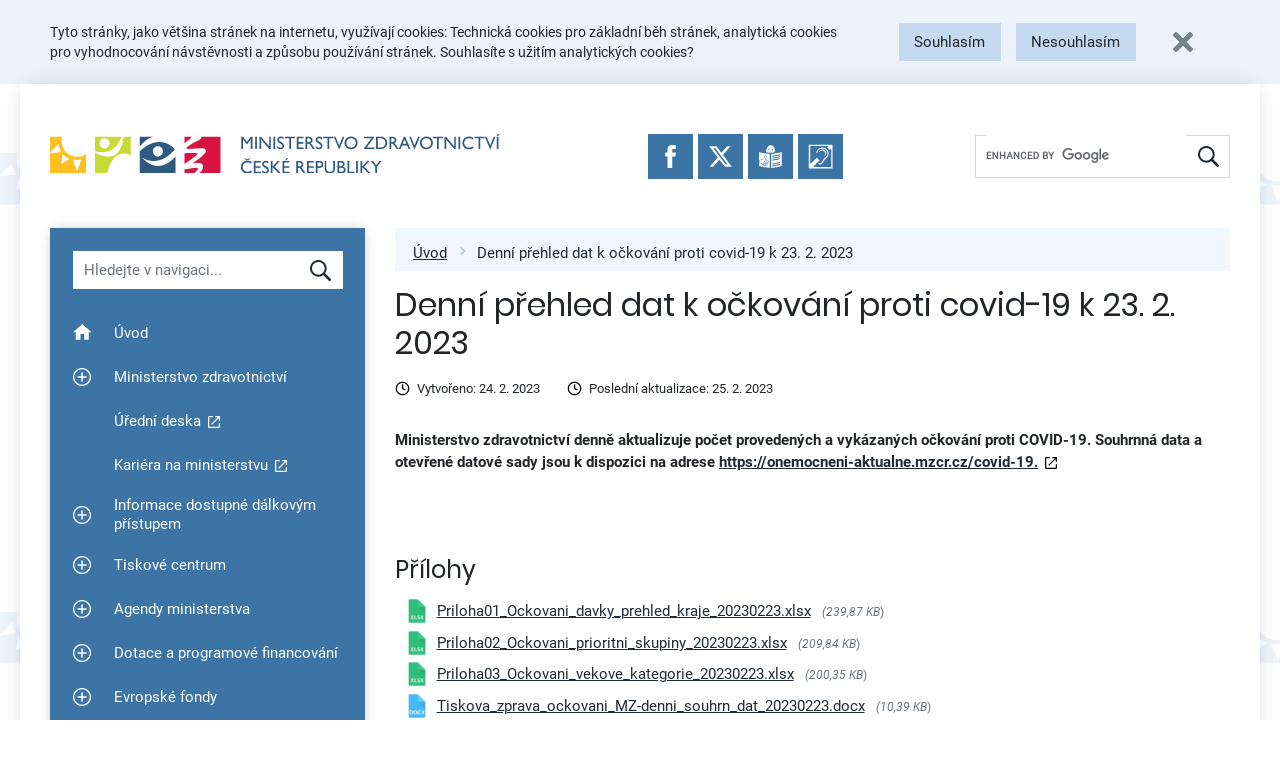

--- FILE ---
content_type: text/html; charset=UTF-8
request_url: https://mzd.gov.cz/tiskove-centrum-mz/denni-prehled-dat-k-ockovani-proti-covid-19-k-23-2-2023/
body_size: 19080
content:
<!doctype html>
<html lang="cs" prefix="og: http://ogp.me/ns# fb: http://ogp.me/ns/fb#">
<head>
    <meta charset="UTF-8">
    <meta name="viewport" content="width=device-width, initial-scale=1, shrink-to-fit=no">
    <link rel="apple-touch-icon" sizes="180x180" href="/wp-content/themes/mzcr/favicons/apple-touch-icon.png">
    <link rel="icon" type="image/png" sizes="32x32" href="/wp-content/themes/mzcr/favicons/favicon-32x32.png">
    <link rel="icon" type="image/png" sizes="16x16" href="/wp-content/themes/mzcr/favicons/favicon-16x16.png">
    <link rel="manifest" href="/wp-content/themes/mzcr/favicons/site.webmanifest">
    <link rel="mask-icon" href="/wp-content/themes/mzcr/favicons/safari-pinned-tab.svg" color="#4582b9">
    <link rel="shortcut icon" href="/wp-content/themes/mzcr/favicons/favicon.ico">
    <meta name="msapplication-TileColor" content="#4582b9">
    <meta name="msapplication-config" content="/wp-content/themes/mzcr/favicons/browserconfig.xml">
    <meta name="theme-color" content="#4582b9">
            <script async src="https://www.googletagmanager.com/gtag/js?id=UA-4585701-1"></script>
        <script>
            window.dataLayer = window.dataLayer || [];
            function gtag(){dataLayer.push(arguments);}
            gtag('js', new Date());

                            gtag('consent', 'default', {
                  'ad_storage': 'denied',
                  'analytics_storage': 'denied'
                });
                        gtag('config', 'UA-4585701-1');
        </script>
        <title>Denní přehled dat k očkování proti covid-19 k 23. 2. 2023 &#8211; Ministerstvo zdravotnictví</title>
<meta name='robots' content='max-image-preview:large' />
	<style>img:is([sizes="auto" i], [sizes^="auto," i]) { contain-intrinsic-size: 3000px 1500px }</style>
	<link rel="alternate" type="application/rss+xml" title="Ministerstvo zdravotnictví &raquo; RSS zdroj" href="https://mzd.gov.cz/feed/" />
<link rel="alternate" type="application/rss+xml" title="Ministerstvo zdravotnictví &raquo; RSS komentářů" href="https://mzd.gov.cz/comments/feed/" />
<script type="text/javascript">
/* <![CDATA[ */
window._wpemojiSettings = {"baseUrl":"https:\/\/s.w.org\/images\/core\/emoji\/16.0.1\/72x72\/","ext":".png","svgUrl":"https:\/\/s.w.org\/images\/core\/emoji\/16.0.1\/svg\/","svgExt":".svg","source":{"concatemoji":"https:\/\/mzd.gov.cz\/wp-includes\/js\/wp-emoji-release.min.js?ver=6.8.2"}};
/*! This file is auto-generated */
!function(s,n){var o,i,e;function c(e){try{var t={supportTests:e,timestamp:(new Date).valueOf()};sessionStorage.setItem(o,JSON.stringify(t))}catch(e){}}function p(e,t,n){e.clearRect(0,0,e.canvas.width,e.canvas.height),e.fillText(t,0,0);var t=new Uint32Array(e.getImageData(0,0,e.canvas.width,e.canvas.height).data),a=(e.clearRect(0,0,e.canvas.width,e.canvas.height),e.fillText(n,0,0),new Uint32Array(e.getImageData(0,0,e.canvas.width,e.canvas.height).data));return t.every(function(e,t){return e===a[t]})}function u(e,t){e.clearRect(0,0,e.canvas.width,e.canvas.height),e.fillText(t,0,0);for(var n=e.getImageData(16,16,1,1),a=0;a<n.data.length;a++)if(0!==n.data[a])return!1;return!0}function f(e,t,n,a){switch(t){case"flag":return n(e,"\ud83c\udff3\ufe0f\u200d\u26a7\ufe0f","\ud83c\udff3\ufe0f\u200b\u26a7\ufe0f")?!1:!n(e,"\ud83c\udde8\ud83c\uddf6","\ud83c\udde8\u200b\ud83c\uddf6")&&!n(e,"\ud83c\udff4\udb40\udc67\udb40\udc62\udb40\udc65\udb40\udc6e\udb40\udc67\udb40\udc7f","\ud83c\udff4\u200b\udb40\udc67\u200b\udb40\udc62\u200b\udb40\udc65\u200b\udb40\udc6e\u200b\udb40\udc67\u200b\udb40\udc7f");case"emoji":return!a(e,"\ud83e\udedf")}return!1}function g(e,t,n,a){var r="undefined"!=typeof WorkerGlobalScope&&self instanceof WorkerGlobalScope?new OffscreenCanvas(300,150):s.createElement("canvas"),o=r.getContext("2d",{willReadFrequently:!0}),i=(o.textBaseline="top",o.font="600 32px Arial",{});return e.forEach(function(e){i[e]=t(o,e,n,a)}),i}function t(e){var t=s.createElement("script");t.src=e,t.defer=!0,s.head.appendChild(t)}"undefined"!=typeof Promise&&(o="wpEmojiSettingsSupports",i=["flag","emoji"],n.supports={everything:!0,everythingExceptFlag:!0},e=new Promise(function(e){s.addEventListener("DOMContentLoaded",e,{once:!0})}),new Promise(function(t){var n=function(){try{var e=JSON.parse(sessionStorage.getItem(o));if("object"==typeof e&&"number"==typeof e.timestamp&&(new Date).valueOf()<e.timestamp+604800&&"object"==typeof e.supportTests)return e.supportTests}catch(e){}return null}();if(!n){if("undefined"!=typeof Worker&&"undefined"!=typeof OffscreenCanvas&&"undefined"!=typeof URL&&URL.createObjectURL&&"undefined"!=typeof Blob)try{var e="postMessage("+g.toString()+"("+[JSON.stringify(i),f.toString(),p.toString(),u.toString()].join(",")+"));",a=new Blob([e],{type:"text/javascript"}),r=new Worker(URL.createObjectURL(a),{name:"wpTestEmojiSupports"});return void(r.onmessage=function(e){c(n=e.data),r.terminate(),t(n)})}catch(e){}c(n=g(i,f,p,u))}t(n)}).then(function(e){for(var t in e)n.supports[t]=e[t],n.supports.everything=n.supports.everything&&n.supports[t],"flag"!==t&&(n.supports.everythingExceptFlag=n.supports.everythingExceptFlag&&n.supports[t]);n.supports.everythingExceptFlag=n.supports.everythingExceptFlag&&!n.supports.flag,n.DOMReady=!1,n.readyCallback=function(){n.DOMReady=!0}}).then(function(){return e}).then(function(){var e;n.supports.everything||(n.readyCallback(),(e=n.source||{}).concatemoji?t(e.concatemoji):e.wpemoji&&e.twemoji&&(t(e.twemoji),t(e.wpemoji)))}))}((window,document),window._wpemojiSettings);
/* ]]> */
</script>
<style id='wp-emoji-styles-inline-css' type='text/css'>

	img.wp-smiley, img.emoji {
		display: inline !important;
		border: none !important;
		box-shadow: none !important;
		height: 1em !important;
		width: 1em !important;
		margin: 0 0.07em !important;
		vertical-align: -0.1em !important;
		background: none !important;
		padding: 0 !important;
	}
</style>
<link rel='stylesheet' id='wp-block-library-css' href='https://mzd.gov.cz/wp-includes/css/dist/block-library/style.min.css?ver=6.8.2' type='text/css' media='all' />
<style id='classic-theme-styles-inline-css' type='text/css'>
/*! This file is auto-generated */
.wp-block-button__link{color:#fff;background-color:#32373c;border-radius:9999px;box-shadow:none;text-decoration:none;padding:calc(.667em + 2px) calc(1.333em + 2px);font-size:1.125em}.wp-block-file__button{background:#32373c;color:#fff;text-decoration:none}
</style>
<style id='global-styles-inline-css' type='text/css'>
:root{--wp--preset--aspect-ratio--square: 1;--wp--preset--aspect-ratio--4-3: 4/3;--wp--preset--aspect-ratio--3-4: 3/4;--wp--preset--aspect-ratio--3-2: 3/2;--wp--preset--aspect-ratio--2-3: 2/3;--wp--preset--aspect-ratio--16-9: 16/9;--wp--preset--aspect-ratio--9-16: 9/16;--wp--preset--color--black: #000000;--wp--preset--color--cyan-bluish-gray: #abb8c3;--wp--preset--color--white: #ffffff;--wp--preset--color--pale-pink: #f78da7;--wp--preset--color--vivid-red: #cf2e2e;--wp--preset--color--luminous-vivid-orange: #ff6900;--wp--preset--color--luminous-vivid-amber: #fcb900;--wp--preset--color--light-green-cyan: #7bdcb5;--wp--preset--color--vivid-green-cyan: #00d084;--wp--preset--color--pale-cyan-blue: #8ed1fc;--wp--preset--color--vivid-cyan-blue: #0693e3;--wp--preset--color--vivid-purple: #9b51e0;--wp--preset--gradient--vivid-cyan-blue-to-vivid-purple: linear-gradient(135deg,rgba(6,147,227,1) 0%,rgb(155,81,224) 100%);--wp--preset--gradient--light-green-cyan-to-vivid-green-cyan: linear-gradient(135deg,rgb(122,220,180) 0%,rgb(0,208,130) 100%);--wp--preset--gradient--luminous-vivid-amber-to-luminous-vivid-orange: linear-gradient(135deg,rgba(252,185,0,1) 0%,rgba(255,105,0,1) 100%);--wp--preset--gradient--luminous-vivid-orange-to-vivid-red: linear-gradient(135deg,rgba(255,105,0,1) 0%,rgb(207,46,46) 100%);--wp--preset--gradient--very-light-gray-to-cyan-bluish-gray: linear-gradient(135deg,rgb(238,238,238) 0%,rgb(169,184,195) 100%);--wp--preset--gradient--cool-to-warm-spectrum: linear-gradient(135deg,rgb(74,234,220) 0%,rgb(151,120,209) 20%,rgb(207,42,186) 40%,rgb(238,44,130) 60%,rgb(251,105,98) 80%,rgb(254,248,76) 100%);--wp--preset--gradient--blush-light-purple: linear-gradient(135deg,rgb(255,206,236) 0%,rgb(152,150,240) 100%);--wp--preset--gradient--blush-bordeaux: linear-gradient(135deg,rgb(254,205,165) 0%,rgb(254,45,45) 50%,rgb(107,0,62) 100%);--wp--preset--gradient--luminous-dusk: linear-gradient(135deg,rgb(255,203,112) 0%,rgb(199,81,192) 50%,rgb(65,88,208) 100%);--wp--preset--gradient--pale-ocean: linear-gradient(135deg,rgb(255,245,203) 0%,rgb(182,227,212) 50%,rgb(51,167,181) 100%);--wp--preset--gradient--electric-grass: linear-gradient(135deg,rgb(202,248,128) 0%,rgb(113,206,126) 100%);--wp--preset--gradient--midnight: linear-gradient(135deg,rgb(2,3,129) 0%,rgb(40,116,252) 100%);--wp--preset--font-size--small: 13px;--wp--preset--font-size--medium: 20px;--wp--preset--font-size--large: 36px;--wp--preset--font-size--x-large: 42px;--wp--preset--spacing--20: 0.44rem;--wp--preset--spacing--30: 0.67rem;--wp--preset--spacing--40: 1rem;--wp--preset--spacing--50: 1.5rem;--wp--preset--spacing--60: 2.25rem;--wp--preset--spacing--70: 3.38rem;--wp--preset--spacing--80: 5.06rem;--wp--preset--shadow--natural: 6px 6px 9px rgba(0, 0, 0, 0.2);--wp--preset--shadow--deep: 12px 12px 50px rgba(0, 0, 0, 0.4);--wp--preset--shadow--sharp: 6px 6px 0px rgba(0, 0, 0, 0.2);--wp--preset--shadow--outlined: 6px 6px 0px -3px rgba(255, 255, 255, 1), 6px 6px rgba(0, 0, 0, 1);--wp--preset--shadow--crisp: 6px 6px 0px rgba(0, 0, 0, 1);}:where(.is-layout-flex){gap: 0.5em;}:where(.is-layout-grid){gap: 0.5em;}body .is-layout-flex{display: flex;}.is-layout-flex{flex-wrap: wrap;align-items: center;}.is-layout-flex > :is(*, div){margin: 0;}body .is-layout-grid{display: grid;}.is-layout-grid > :is(*, div){margin: 0;}:where(.wp-block-columns.is-layout-flex){gap: 2em;}:where(.wp-block-columns.is-layout-grid){gap: 2em;}:where(.wp-block-post-template.is-layout-flex){gap: 1.25em;}:where(.wp-block-post-template.is-layout-grid){gap: 1.25em;}.has-black-color{color: var(--wp--preset--color--black) !important;}.has-cyan-bluish-gray-color{color: var(--wp--preset--color--cyan-bluish-gray) !important;}.has-white-color{color: var(--wp--preset--color--white) !important;}.has-pale-pink-color{color: var(--wp--preset--color--pale-pink) !important;}.has-vivid-red-color{color: var(--wp--preset--color--vivid-red) !important;}.has-luminous-vivid-orange-color{color: var(--wp--preset--color--luminous-vivid-orange) !important;}.has-luminous-vivid-amber-color{color: var(--wp--preset--color--luminous-vivid-amber) !important;}.has-light-green-cyan-color{color: var(--wp--preset--color--light-green-cyan) !important;}.has-vivid-green-cyan-color{color: var(--wp--preset--color--vivid-green-cyan) !important;}.has-pale-cyan-blue-color{color: var(--wp--preset--color--pale-cyan-blue) !important;}.has-vivid-cyan-blue-color{color: var(--wp--preset--color--vivid-cyan-blue) !important;}.has-vivid-purple-color{color: var(--wp--preset--color--vivid-purple) !important;}.has-black-background-color{background-color: var(--wp--preset--color--black) !important;}.has-cyan-bluish-gray-background-color{background-color: var(--wp--preset--color--cyan-bluish-gray) !important;}.has-white-background-color{background-color: var(--wp--preset--color--white) !important;}.has-pale-pink-background-color{background-color: var(--wp--preset--color--pale-pink) !important;}.has-vivid-red-background-color{background-color: var(--wp--preset--color--vivid-red) !important;}.has-luminous-vivid-orange-background-color{background-color: var(--wp--preset--color--luminous-vivid-orange) !important;}.has-luminous-vivid-amber-background-color{background-color: var(--wp--preset--color--luminous-vivid-amber) !important;}.has-light-green-cyan-background-color{background-color: var(--wp--preset--color--light-green-cyan) !important;}.has-vivid-green-cyan-background-color{background-color: var(--wp--preset--color--vivid-green-cyan) !important;}.has-pale-cyan-blue-background-color{background-color: var(--wp--preset--color--pale-cyan-blue) !important;}.has-vivid-cyan-blue-background-color{background-color: var(--wp--preset--color--vivid-cyan-blue) !important;}.has-vivid-purple-background-color{background-color: var(--wp--preset--color--vivid-purple) !important;}.has-black-border-color{border-color: var(--wp--preset--color--black) !important;}.has-cyan-bluish-gray-border-color{border-color: var(--wp--preset--color--cyan-bluish-gray) !important;}.has-white-border-color{border-color: var(--wp--preset--color--white) !important;}.has-pale-pink-border-color{border-color: var(--wp--preset--color--pale-pink) !important;}.has-vivid-red-border-color{border-color: var(--wp--preset--color--vivid-red) !important;}.has-luminous-vivid-orange-border-color{border-color: var(--wp--preset--color--luminous-vivid-orange) !important;}.has-luminous-vivid-amber-border-color{border-color: var(--wp--preset--color--luminous-vivid-amber) !important;}.has-light-green-cyan-border-color{border-color: var(--wp--preset--color--light-green-cyan) !important;}.has-vivid-green-cyan-border-color{border-color: var(--wp--preset--color--vivid-green-cyan) !important;}.has-pale-cyan-blue-border-color{border-color: var(--wp--preset--color--pale-cyan-blue) !important;}.has-vivid-cyan-blue-border-color{border-color: var(--wp--preset--color--vivid-cyan-blue) !important;}.has-vivid-purple-border-color{border-color: var(--wp--preset--color--vivid-purple) !important;}.has-vivid-cyan-blue-to-vivid-purple-gradient-background{background: var(--wp--preset--gradient--vivid-cyan-blue-to-vivid-purple) !important;}.has-light-green-cyan-to-vivid-green-cyan-gradient-background{background: var(--wp--preset--gradient--light-green-cyan-to-vivid-green-cyan) !important;}.has-luminous-vivid-amber-to-luminous-vivid-orange-gradient-background{background: var(--wp--preset--gradient--luminous-vivid-amber-to-luminous-vivid-orange) !important;}.has-luminous-vivid-orange-to-vivid-red-gradient-background{background: var(--wp--preset--gradient--luminous-vivid-orange-to-vivid-red) !important;}.has-very-light-gray-to-cyan-bluish-gray-gradient-background{background: var(--wp--preset--gradient--very-light-gray-to-cyan-bluish-gray) !important;}.has-cool-to-warm-spectrum-gradient-background{background: var(--wp--preset--gradient--cool-to-warm-spectrum) !important;}.has-blush-light-purple-gradient-background{background: var(--wp--preset--gradient--blush-light-purple) !important;}.has-blush-bordeaux-gradient-background{background: var(--wp--preset--gradient--blush-bordeaux) !important;}.has-luminous-dusk-gradient-background{background: var(--wp--preset--gradient--luminous-dusk) !important;}.has-pale-ocean-gradient-background{background: var(--wp--preset--gradient--pale-ocean) !important;}.has-electric-grass-gradient-background{background: var(--wp--preset--gradient--electric-grass) !important;}.has-midnight-gradient-background{background: var(--wp--preset--gradient--midnight) !important;}.has-small-font-size{font-size: var(--wp--preset--font-size--small) !important;}.has-medium-font-size{font-size: var(--wp--preset--font-size--medium) !important;}.has-large-font-size{font-size: var(--wp--preset--font-size--large) !important;}.has-x-large-font-size{font-size: var(--wp--preset--font-size--x-large) !important;}
:where(.wp-block-post-template.is-layout-flex){gap: 1.25em;}:where(.wp-block-post-template.is-layout-grid){gap: 1.25em;}
:where(.wp-block-columns.is-layout-flex){gap: 2em;}:where(.wp-block-columns.is-layout-grid){gap: 2em;}
:root :where(.wp-block-pullquote){font-size: 1.5em;line-height: 1.6;}
</style>
<link rel='stylesheet' id='editor-style-shared-css' href='https://mzd.gov.cz/wp-content/themes/mzcr/css/editor-style-shared.css?ver=1.0' type='text/css' media='all' />
<link rel='stylesheet' id='ui-css' href='https://mzd.gov.cz/wp-content/themes/mzcr/css/ui.prod.css?ver=1725870276' type='text/css' media='all' />
<link rel='stylesheet' id='jquery-fancybox-css' href='https://mzd.gov.cz/wp-content/themes/mzcr/css/jquery.fancybox.min.css?ver=1.1' type='text/css' media='all' />
<script type="text/javascript" src="https://mzd.gov.cz/wp-includes/js/jquery/jquery.min.js?ver=3.7.1" id="jquery-core-js"></script>
<script type="text/javascript" src="https://mzd.gov.cz/wp-includes/js/jquery/jquery-migrate.min.js?ver=3.4.1" id="jquery-migrate-js"></script>
<link rel="https://api.w.org/" href="https://mzd.gov.cz/wp-json/" /><link rel="alternate" title="JSON" type="application/json" href="https://mzd.gov.cz/wp-json/wp/v2/tiskove_centrum/183644" /><link rel="EditURI" type="application/rsd+xml" title="RSD" href="https://mzd.gov.cz/xmlrpc.php?rsd" />
<meta name="generator" content="WordPress 6.8.2" />
<link rel="canonical" href="https://mzd.gov.cz/tiskove-centrum-mz/denni-prehled-dat-k-ockovani-proti-covid-19-k-23-2-2023/" />
<link rel='shortlink' href='https://mzd.gov.cz/?p=183644' />
<link rel="alternate" title="oEmbed (JSON)" type="application/json+oembed" href="https://mzd.gov.cz/wp-json/oembed/1.0/embed?url=https%3A%2F%2Fmzd.gov.cz%2Ftiskove-centrum-mz%2Fdenni-prehled-dat-k-ockovani-proti-covid-19-k-23-2-2023%2F" />
<link rel="alternate" title="oEmbed (XML)" type="text/xml+oembed" href="https://mzd.gov.cz/wp-json/oembed/1.0/embed?url=https%3A%2F%2Fmzd.gov.cz%2Ftiskove-centrum-mz%2Fdenni-prehled-dat-k-ockovani-proti-covid-19-k-23-2-2023%2F&#038;format=xml" />

<!-- START - Open Graph and Twitter Card Tags 3.3.5 -->
 <!-- Facebook Open Graph -->
  <meta property="og:locale" content="cs_CZ"/>
  <meta property="og:site_name" content="Ministerstvo zdravotnictví"/>
  <meta property="og:title" content="Denní přehled dat k očkování proti covid-19 k 23. 2. 2023"/>
  <meta property="og:url" content="https://mzd.gov.cz/tiskove-centrum-mz/denni-prehled-dat-k-ockovani-proti-covid-19-k-23-2-2023/"/>
  <meta property="og:type" content="article"/>
  <meta property="og:description" content="Ministerstvo zdravotnictví denně aktualizuje počet provedených a vykázaných očkování proti COVID-19. Souhrnná data a otevřené datové sady jsou k dispozici na adrese https://onemocneni-aktualne.mzcr.cz/covid-19."/>
  <meta property="og:image" content="/wp-content/themes/mzcr/img/mzcr-share.jpg"/>
  <meta property="og:image:url" content="/wp-content/themes/mzcr/img/mzcr-share.jpg"/>
  <meta property="article:publisher" content="https://www.facebook.com/mzcr.cz/"/>
 <!-- Google+ / Schema.org -->
  <meta itemprop="name" content="Denní přehled dat k očkování proti covid-19 k 23. 2. 2023"/>
  <meta itemprop="headline" content="Denní přehled dat k očkování proti covid-19 k 23. 2. 2023"/>
  <meta itemprop="description" content="Ministerstvo zdravotnictví denně aktualizuje počet provedených a vykázaných očkování proti COVID-19. Souhrnná data a otevřené datové sady jsou k dispozici na adrese https://onemocneni-aktualne.mzcr.cz/covid-19."/>
  <meta itemprop="image" content="/wp-content/themes/mzcr/img/mzcr-share.jpg"/>
  <meta itemprop="author" content="Marek Šplíchal"/>
  <!--<meta itemprop="publisher" content="Ministerstvo zdravotnictví"/>--> <!-- To solve: The attribute publisher.itemtype has an invalid value -->
 <!-- Twitter Cards -->
  <meta name="twitter:title" content="Denní přehled dat k očkování proti covid-19 k 23. 2. 2023"/>
  <meta name="twitter:url" content="https://mzd.gov.cz/tiskove-centrum-mz/denni-prehled-dat-k-ockovani-proti-covid-19-k-23-2-2023/"/>
  <meta name="twitter:description" content="Ministerstvo zdravotnictví denně aktualizuje počet provedených a vykázaných očkování proti COVID-19. Souhrnná data a otevřené datové sady jsou k dispozici na adrese https://onemocneni-aktualne.mzcr.cz/covid-19."/>
  <meta name="twitter:image" content="/wp-content/themes/mzcr/img/mzcr-share.jpg"/>
  <meta name="twitter:card" content="summary_large_image"/>
  <meta name="twitter:site" content="@https://twitter.com/zdravkoonline?lang=cs"/>
 <!-- SEO -->
 <!-- Misc. tags -->
 <!-- is_singular -->
<!-- END - Open Graph and Twitter Card Tags 3.3.5 -->
	
</head>

<body class="wp-singular tiskove_centrum-template-default single single-tiskove_centrum postid-183644 wp-theme-mzcr no-sidebar">

<div id="fb-root"></div>
<script async defer crossorigin="anonymous" src="https://connect.facebook.net/en_US/sdk.js#xfbml=1&version=v18.0" nonce="pGvSwY4Y"></script>


<a class="quick-link" href="#lc">Přeskočit na menu</a>
<a class="quick-link" href="#content">Přeskočit na obsah</a>
<a class="quick-link" href="#footer">Přeskočit na patičku stránky</a>


<div id="cookie-bar"></div>

<div id="page" class="container px-0 px-md-3">
    <nav class="navbar d-flex flex-lg-row" id="navbar" role="navigation">
        
        <a class="navbar-brand align-self-center mr-3" href="/">
            <img src="https://mzd.gov.cz/wp-content/themes/mzcr/img/logo-cs.svg" alt="Ministerstvo zdravotnictví České republiky" height="46" width="537" class="d-none d-md-inline logo-long">
            <img src="https://mzd.gov.cz/wp-content/themes/mzcr/img/logo-cs-short.svg" alt="Ministerstvo zdravotnictví České republiky" height="60" width="137" class="d-md-none">
        </a>

        <div class="social-icons">
            <a href="https://www.facebook.com/mzcr.cz/" target="_blank"
                onclick="ga('send', 'event', 'Patička', 'Kliknutí: Ikona FB');">
                <img src="https://mzd.gov.cz/wp-content/themes/mzcr/img/icons/facebook.svg" alt="Facebook">
            </a>
            <a href="https://x.com/zdravkoonline" target="_blank"
                onclick="ga('send', 'event', 'Patička', 'Kliknutí: Ikona Twitter');">
                <img src="https://mzd.gov.cz/wp-content/themes/mzcr/img/icons/x.svg" alt="Twitter">
            </a>
            <a href="/informace-ve-snadnem-cteni/" target="_self"
                onclick="ga('send', 'event', 'Patička', 'Kliknutí: Ikona Snadne cteni');">
                <img src="https://mzd.gov.cz/wp-content/themes/mzcr/img/icons/easytoread.svg" alt="Informace ve snadném čtení">
            </a>
            <a href="https://mzcr.infolinky.textcom.cz/app/" target="_blank"
                onclick="ga('send', 'event', 'Patička', 'Kliknutí: Ikona Neslysici');">
                <img src="https://mzd.gov.cz/wp-content/themes/mzcr/img/icons/neslysici.svg" alt="Textový hovor s přepisem">
            </a>
        </div>

        
        <div id="search-wrapper">
            <div class="d-flex d-lg-none w-100">
                <a href="#" class="navbar-toggler collapsed flex-grow-1" type="button" data-toggle="collapse" data-target="#menu-wrapper" aria-controls="menu-wrapper" aria-expanded="false">
                    <span class="toggler-icon toggler-icon-hamburger"><span></span></span>
                    <span class="toggler-text">Zobrazit navigaci</span>
                </a>
                <a href="#" class="search-toggler collapsed flex-grow-1" type="button" data-toggle="collapse" data-target="#search" aria-controls="search" aria-expanded="false">
                    <div class="toggler-icon"><img src="https://mzd.gov.cz/wp-content/themes/mzcr/img/icons/magnify-white.svg" alt="" width="15" height="15"></div>
                    <div class="toggler-text">Hledat</div>
                </a>
            </div>
            
            <div id="search" class="d-none d-lg-flex align-self-center" role="search">
                <div class="gcse-searchbox-only" data-resultsUrl="/vyhledavani/"></div>
            </div>

        </div>
    </nav>


<div class="container" id="content-wrapper">
	<div id="lc">
		<div id="menu-wrapper" class="d-none d-lg-block" role="navigation" aria-label="Hlavní navigace">
	<div id="menu-filter-wrapper" class="p-3 p-lg-4">
        <label for="menu-filter" class="visually-hidden">Hledat v navigaci</label>
		<input type="text" id="menu-filter" placeholder="Hledejte v navigaci..." class="form-control">

		<div id="menu-cancel-search" style="display: none;">
			<a href="#" class="d-flex align-items-center" onclick="menuCancelSearch(this); return false;">
				<img src="https://mzd.gov.cz/wp-content/themes/mzcr/img/icons/white-cross.svg" width="14" height="14" class="mr-3" alt="X">
				Zrušit hledání a zobrazit<br>zpět celé menu			</a>
		</div>
	</div>
	<ul id="menu-filter-results"></ul>
	<div class="navbar-collapse align-items-stretch" id="menu-item-wrapper">
	    <ul id="menu-hlavni-menu" class="menu"><li id="menu-item-33" class="menu-item menu-item-type-custom menu-item-object-custom menu-item-33 nav-item"><a class="nav-link"  href="/" data-searchable="uvod" data-title="Úvod"><span class="plusminus"></span><span class="menu-link-text">Úvod</span></a></li>
<li id="menu-item-201" class="menu-item menu-item-type-custom menu-item-object-custom menu-item-has-children menu-item-201 menu-item-has-children nav-item"><a class="nav-link"  href="#" class="menu-link-parent" data-searchable="ministerstvo zdravotnictvi" data-title="Ministerstvo zdravotnictví"><button class="plusminus"><span class="visually-hidden">Zobrazit podmenu pro Ministerstvo zdravotnictví</span></button><span class="menu-link-text">Ministerstvo zdravotnictví</span></a>
<ul class="sub-menu">
	<li id="menu-item-232" class="menu-item menu-item-type-taxonomy menu-item-object-category menu-item-232 nav-item"><a  href="https://mzd.gov.cz/category/ministerstvo-zdravotnictvi/o-ministerstvu/" data-searchable="o ministerstvu" data-title="O ministerstvu"><span class="plusminus"></span><span class="menu-link-text">O ministerstvu</span></a></li>
	<li id="menu-item-135245" class="menu-item menu-item-type-post_type menu-item-object-post menu-item-135245 nav-item"><a  href="https://mzd.gov.cz/povinne-zverejnovane-informace/" data-searchable="povinne zverejnovane informace" data-title="Povinně zveřejňované informace"><span class="plusminus"></span><span class="menu-link-text">Povinně zveřejňované informace</span></a></li>
	<li id="menu-item-183216" class="menu-item menu-item-type-post_type menu-item-object-post menu-item-183216 nav-item"><a  href="https://mzd.gov.cz/pravidla-pro-poskytnuti-zastity-ministerstvem-zdravotnictvi/" data-searchable="pravidla pro poskytnuti zastity" data-title="Pravidla pro poskytnutí záštity"><span class="plusminus"></span><span class="menu-link-text">Pravidla pro poskytnutí záštity</span></a></li>
	<li id="menu-item-133306" class="menu-item menu-item-type-taxonomy menu-item-object-category menu-item-133306 nav-item"><a  href="https://mzd.gov.cz/category/ministerstvo-zdravotnictvi/statni-sluzba/" data-searchable="statni sluzba" data-title="Státní služba"><span class="plusminus"></span><span class="menu-link-text">Státní služba</span></a></li>
	<li id="menu-item-135252" class="menu-item menu-item-type-custom menu-item-object-custom menu-item-135252 nav-item"><a  href="https://opendata.mzcr.cz" data-searchable="otevrena data" data-title="Otevřená data"><span class="plusminus"></span><span class="menu-link-text">Otevřená data</span></a></li>
	<li id="menu-item-133314" class="menu-item menu-item-type-taxonomy menu-item-object-category menu-item-133314 nav-item"><a  href="https://mzd.gov.cz/category/ministerstvo-zdravotnictvi/staze-na-ministerstvu/" data-searchable="staze na ministerstvu" data-title="Stáže na ministerstvu"><span class="plusminus"></span><span class="menu-link-text">Stáže na&nbsp;ministerstvu</span></a></li>
	<li id="menu-item-133308" class="menu-item menu-item-type-taxonomy menu-item-object-category menu-item-133308 nav-item"><a  href="https://mzd.gov.cz/category/ministerstvo-zdravotnictvi/schvaleny-rozpocet-kap-335/" data-searchable="schvaleny rozpocet kap. 335" data-title="Schválený rozpočet kap. 335"><span class="plusminus"></span><span class="menu-link-text">Schválený rozpočet kap. 335</span></a></li>
	<li id="menu-item-196" class="menu-item menu-item-type-taxonomy menu-item-object-category menu-item-196 nav-item"><a  href="https://mzd.gov.cz/category/ministerstvo-zdravotnictvi/zaverecny-ucet-kap-335/" data-searchable="zaverecny ucet kap. 335" data-title="Závěrečný účet kap. 335"><span class="plusminus"></span><span class="menu-link-text">Závěrečný účet kap. 335</span></a></li>
	<li id="menu-item-151351" class="menu-item menu-item-type-custom menu-item-object-custom menu-item-151351 nav-item"><a  href="https://monitor.statnipokladna.cz/kapitola/335/prehled?rad=t&amp;obdobi=2103" data-searchable="rozpocet po zmenach" data-title="Rozpočet po změnách"><span class="plusminus"></span><span class="menu-link-text">Rozpočet po&nbsp;změnách</span></a></li>
</ul>
</li>
<li id="menu-item-238" class="menu-item menu-item-type-custom menu-item-object-custom menu-item-238 nav-item"><a class="nav-link"  href="https://eud.mzcr.cz/" data-searchable="uredni deska" data-title="Úřední deska"><span class="plusminus"></span><span class="menu-link-text">Úřední deska</span></a></li>
<li id="menu-item-192101" class="menu-item menu-item-type-custom menu-item-object-custom menu-item-192101 nav-item"><a class="nav-link"  href="https://kariera.mzcr.cz" data-searchable="kariera na ministerstvu" data-title="Kariéra na ministerstvu"><span class="plusminus"></span><span class="menu-link-text">Kariéra na&nbsp;ministerstvu</span></a></li>
<li id="menu-item-211670" class="menu-item menu-item-type-taxonomy menu-item-object-category menu-item-has-children menu-item-211670 menu-item-has-children nav-item"><a class="nav-link"  href="https://mzd.gov.cz/category/informace-dostupne-dalkovym-pristupem/" class="menu-link-parent" data-searchable="informace dostupne dalkovym pristupem" data-title="Informace dostupné dálkovým přístupem"><button class="plusminus"><span class="visually-hidden">Zobrazit podmenu pro Informace dostupné dálkovým přístupem</span></button><span class="menu-link-text">Informace dostupné dálkovým přístupem</span></a>
<ul class="sub-menu">
	<li id="menu-item-211678" class="menu-item menu-item-type-taxonomy menu-item-object-category menu-item-211678 nav-item"><a  href="https://mzd.gov.cz/category/informace-dostupne-dalkovym-pristupem/rozhodnuti-ministerstva-zdravotnictvi/" data-searchable="archiv rozhodnuti a opatreni ministerstva zdravotnictvi" data-title="Archiv rozhodnutí a opatření Ministerstva zdravotnictví"><span class="plusminus"></span><span class="menu-link-text">Archiv rozhodnutí a&nbsp;opatření Ministerstva zdravotnictví</span></a></li>
	<li id="menu-item-245" class="menu-item menu-item-type-taxonomy menu-item-object-category menu-item-245 nav-item"><a  href="https://mzd.gov.cz/category/informace-dostupne-dalkovym-pristupem/prehled-poskytnutych-informaci-podle-zakona-c-106-1999-sb/" data-searchable="informace poskytnute podle zakona o svobodnem pristupu k informacim c. 106/1999 sb." data-title="Informace poskytnuté podle zákona o svobodném přístupu k informacím č. 106/1999 Sb."><span class="plusminus"></span><span class="menu-link-text">Informace poskytnuté podle zákona o&nbsp;svobodném přístupu k&nbsp;informacím č. 106/1999 Sb.</span></a></li>
	<li id="menu-item-211788" class="menu-item menu-item-type-post_type menu-item-object-post menu-item-211788 nav-item"><a  href="https://mzd.gov.cz/seznam-lecivych-pripravku-jejichz-distribuci-do-zahranici-maji-distributori-povinnost-hlasit-statnimu-ustavu-pro-kontrolu-leciv/" data-searchable="seznam lecivych pripravku, jejichz distribuci do zahranici maji distributori povinnost hlasit sukl" data-title="Seznam léčivých přípravků, jejichž distribuci do zahraničí mají distributoři povinnost hlásit SÚKL"><span class="plusminus"></span><span class="menu-link-text">Seznam léčivých přípravků, jejichž distribuci do zahraničí mají distributoři povinnost hlásit SÚKL</span></a></li>
	<li id="menu-item-240" class="menu-item menu-item-type-taxonomy menu-item-object-category menu-item-240 nav-item"><a  href="https://mzd.gov.cz/category/informace-dostupne-dalkovym-pristupem/faktury/" data-searchable="seznam uhrazenych faktur" data-title="Seznam uhrazených faktur"><span class="plusminus"></span><span class="menu-link-text">Seznam uhrazených faktur</span></a></li>
	<li id="menu-item-186216" class="menu-item menu-item-type-custom menu-item-object-custom menu-item-186216 nav-item"><a  href="https://tenderarena.cz/dodavatel/seznam-profilu-zadavatelu/detail/Z0001163" data-searchable="verejne zakazky" data-title="Veřejné zakázky"><span class="plusminus"></span><span class="menu-link-text">Veřejné zakázky</span></a></li>
	<li id="menu-item-242" class="menu-item menu-item-type-taxonomy menu-item-object-category menu-item-242 nav-item"><a  href="https://mzd.gov.cz/category/informace-dostupne-dalkovym-pristupem/vyberova-rizeni-podle-zakona-vzp/" data-searchable="vyberova rizeni podle zakona o verejnem zdravotnim pojisteni" data-title="Výběrová řízení podle zákona o veřejném zdravotním pojištění"><span class="plusminus"></span><span class="menu-link-text">Výběrová řízení podle zákona o&nbsp;veřejném zdravotním pojištění</span></a></li>
</ul>
</li>
<li id="menu-item-133012" class="menu-item menu-item-type-post_type menu-item-object-post menu-item-has-children menu-item-133012 menu-item-has-children nav-item"><a class="nav-link"  href="https://mzd.gov.cz/tiskove-centrum-kontakty/" class="menu-link-parent" data-searchable="tiskove centrum" data-title="Tiskové centrum"><button class="plusminus"><span class="visually-hidden">Zobrazit podmenu pro Tiskové centrum</span></button><span class="menu-link-text">Tiskové centrum</span></a>
<ul class="sub-menu">
	<li id="menu-item-254" class="menu-item menu-item-type-taxonomy menu-item-object-tiskove_zpravy_kategorie menu-item-254 nav-item"><a  href="https://mzd.gov.cz/tiskove-centrum/tiskove-zpravy/" data-searchable="tiskove zpravy" data-title="Tiskové zprávy"><span class="plusminus"></span><span class="menu-link-text">Tiskové zprávy</span></a></li>
	<li id="menu-item-207435" class="menu-item menu-item-type-custom menu-item-object-custom menu-item-207435 nav-item"><a  href="https://www.nzip.cz/data/2101-covid-19-chripka-denni-reporting-datovy-souhrn" data-searchable="reporting pro covid-19 a chripku" data-title="Reporting pro covid-19 a chřipku"><span class="plusminus"></span><span class="menu-link-text">Reporting pro covid-19 a&nbsp;chřipku</span></a></li>
	<li id="menu-item-161732" class="menu-item menu-item-type-taxonomy menu-item-object-category menu-item-161732 nav-item"><a  href="https://mzd.gov.cz/category/lide-mz-v-mediich/" data-searchable="lide mz v mediich" data-title="Lidé MZ v médiích"><span class="plusminus"></span><span class="menu-link-text">Lidé MZ&nbsp;v médiích</span></a></li>
	<li id="menu-item-253" class="menu-item menu-item-type-taxonomy menu-item-object-tiskove_zpravy_kategorie menu-item-253 nav-item"><a  href="https://mzd.gov.cz/tiskove-centrum/reakce-na-nepresnosti/" data-searchable="reakce na nepresnosti" data-title="Reakce na nepřesnosti"><span class="plusminus"></span><span class="menu-link-text">Reakce na&nbsp;nepřesnosti</span></a></li>
</ul>
</li>
<li id="menu-item-104010" class="menu-item menu-item-type-taxonomy menu-item-object-category menu-item-has-children menu-item-104010 menu-item-has-children nav-item"><a class="nav-link"  href="https://mzd.gov.cz/category/agendy-ministerstva/" class="menu-link-parent" data-searchable="agendy ministerstva" data-title="Agendy ministerstva"><button class="plusminus"><span class="visually-hidden">Zobrazit podmenu pro Agendy ministerstva</span></button><span class="menu-link-text">Agendy ministerstva</span></a>
<ul class="sub-menu">
	<li id="menu-item-186002" class="menu-item menu-item-type-taxonomy menu-item-object-category menu-item-186002 nav-item"><a  href="https://mzd.gov.cz/category/agendy-ministerstva/cesky-inspektorat-lazni-a-zridel-cil/" data-searchable="cesky inspektorat lazni a zridel" data-title="Český inspektorát lázní a zřídel"><span class="plusminus"></span><span class="menu-link-text">Český inspektorát lázní a&nbsp;zřídel</span></a></li>
	<li id="menu-item-104009" class="menu-item menu-item-type-taxonomy menu-item-object-category menu-item-104009 nav-item"><a  href="https://mzd.gov.cz/category/agendy-ministerstva/dobrovolnictvi-ve-zdravotnictvi/" data-searchable="dobrovolnictvi ve zdravotnictvi" data-title="Dobrovolnictví ve zdravotnictví"><span class="plusminus"></span><span class="menu-link-text">Dobrovolnictví ve&nbsp;zdravotnictví</span></a></li>
	<li id="menu-item-186004" class="menu-item menu-item-type-taxonomy menu-item-object-category menu-item-186004 nav-item"><a  href="https://mzd.gov.cz/category/agendy-ministerstva/interni-audit/" data-searchable="interni audit" data-title="Interní audit"><span class="plusminus"></span><span class="menu-link-text">Interní audit</span></a></li>
	<li id="menu-item-186003" class="menu-item menu-item-type-taxonomy menu-item-object-category menu-item-186003 nav-item"><a  href="https://mzd.gov.cz/category/agendy-ministerstva/krizove-rizeni/" data-searchable="krizove rizeni" data-title="Krizové řízení"><span class="plusminus"></span><span class="menu-link-text">Krizové řízení</span></a></li>
	<li id="menu-item-186005" class="menu-item menu-item-type-taxonomy menu-item-object-category menu-item-186005 nav-item"><a  href="https://mzd.gov.cz/category/agendy-ministerstva/kvalita-a-bezpeci-zdravotnich-sluzeb-prava-a-povinnosti-pacientu/" data-searchable="kvalita a bezpeci zdravotnich sluzeb, prava a povinnosti pacientu" data-title="Kvalita a bezpečí zdravotních služeb, práva a povinnosti pacientů"><span class="plusminus"></span><span class="menu-link-text">Kvalita a&nbsp;bezpečí zdravotních služeb, práva a&nbsp;povinnosti pacientů</span></a></li>
	<li id="menu-item-186006" class="menu-item menu-item-type-taxonomy menu-item-object-category menu-item-186006 nav-item"><a  href="https://mzd.gov.cz/category/agendy-ministerstva/leciva/" data-searchable="leciva" data-title="Léčiva"><span class="plusminus"></span><span class="menu-link-text">Léčiva</span></a></li>
	<li id="menu-item-186007" class="menu-item menu-item-type-taxonomy menu-item-object-category menu-item-186007 nav-item"><a  href="https://mzd.gov.cz/category/agendy-ministerstva/navykove-latky-a-prekursory-drog/" data-searchable="navykove latky a prekursory drog" data-title="Návykové látky a prekursory drog"><span class="plusminus"></span><span class="menu-link-text">Návykové látky a&nbsp;prekursory drog</span></a></li>
	<li id="menu-item-215859" class="menu-item menu-item-type-taxonomy menu-item-object-category menu-item-215859 nav-item"><a  href="https://mzd.gov.cz/category/agendy-ministerstva/ochrana-osobnich-udaju-gdpr/" data-searchable="ochrana osobnich udaju (gdpr)" data-title="Ochrana osobních údajů (GDPR)"><span class="plusminus"></span><span class="menu-link-text">Ochrana osobních údajů (GDPR)</span></a></li>
	<li id="menu-item-186008" class="menu-item menu-item-type-taxonomy menu-item-object-category menu-item-186008 nav-item"><a  href="https://mzd.gov.cz/category/agendy-ministerstva/zdravotnicke-prostredky/" data-searchable="zdravotnicke prostredky" data-title="Zdravotnické prostředky"><span class="plusminus"></span><span class="menu-link-text">Zdravotnické prostředky</span></a></li>
	<li id="menu-item-186009" class="menu-item menu-item-type-taxonomy menu-item-object-category menu-item-186009 nav-item"><a  href="https://mzd.gov.cz/category/agendy-ministerstva/zdravotni-pojisteni/" data-searchable="zdravotni pojisteni" data-title="Zdravotní pojištění"><span class="plusminus"></span><span class="menu-link-text">Zdravotní pojištění</span></a></li>
	<li id="menu-item-186011" class="menu-item menu-item-type-taxonomy menu-item-object-category menu-item-186011 nav-item"><a  href="https://mzd.gov.cz/category/agendy-ministerstva/zdravotni-sluzby-agendy-ministerstva/" data-searchable="zdravotni sluzby" data-title="Zdravotní služby"><span class="plusminus"></span><span class="menu-link-text">Zdravotní služby</span></a></li>
</ul>
</li>
<li id="menu-item-186001" class="menu-item menu-item-type-taxonomy menu-item-object-category menu-item-has-children menu-item-186001 menu-item-has-children nav-item"><a class="nav-link"  href="https://mzd.gov.cz/category/dotace-a-programove-financovani/" class="menu-link-parent" data-searchable="dotace a programove financovani" data-title="Dotace a programové financování"><button class="plusminus"><span class="visually-hidden">Zobrazit podmenu pro Dotace a programové financování</span></button><span class="menu-link-text">Dotace a&nbsp;programové financování</span></a>
<ul class="sub-menu">
	<li id="menu-item-215027" class="menu-item menu-item-type-taxonomy menu-item-object-category menu-item-215027 nav-item"><a  href="https://mzd.gov.cz/category/dotace-a-programove-financovani/narodni-dotacni-programy-2026/" data-searchable="narodni dotacni programy 2026" data-title="Národní dotační programy 2026"><span class="plusminus"></span><span class="menu-link-text">Národní dotační programy 2026</span></a></li>
	<li id="menu-item-204933" class="menu-item menu-item-type-taxonomy menu-item-object-category menu-item-204933 nav-item"><a  href="https://mzd.gov.cz/category/dotace-a-programove-financovani/narodni-dotacni-programy-pro-rok-2025/" data-searchable="narodni dotacni programy 2025" data-title="Národní dotační programy 2025"><span class="plusminus"></span><span class="menu-link-text">Národní dotační programy 2025</span></a></li>
	<li id="menu-item-191691" class="menu-item menu-item-type-taxonomy menu-item-object-category menu-item-191691 nav-item"><a  href="https://mzd.gov.cz/category/dotace-a-programove-financovani/narodni-dotacni-programy-pro-rok-2024/" data-searchable="narodni dotacni programy 2024" data-title="Národní dotační programy 2024"><span class="plusminus"></span><span class="menu-link-text">Národní dotační programy 2024</span></a></li>
	<li id="menu-item-215028" class="menu-item menu-item-type-custom menu-item-object-custom menu-item-has-children menu-item-215028 menu-item-has-children nav-item"><a  href="#" class="menu-link-parent" data-searchable="archiv dotacnich programu" data-title="Archiv dotačních programů"><button class="plusminus"><span class="visually-hidden">Zobrazit podmenu pro Archiv dotačních programů</span></button><span class="menu-link-text">Archiv dotačních programů</span></a>
	<ul class="sub-menu">
		<li id="menu-item-175317" class="menu-item menu-item-type-taxonomy menu-item-object-category menu-item-175317 nav-item"><a  href="https://mzd.gov.cz/category/dotace-a-programove-financovani/narodni-dotacni-programy-pro-rok-2023/" data-searchable="archiv programu 2023" data-title="Archiv programů 2023"><span class="plusminus"></span><span class="menu-link-text">Archiv programů 2023</span></a></li>
		<li id="menu-item-155830" class="menu-item menu-item-type-taxonomy menu-item-object-category menu-item-155830 nav-item"><a  href="https://mzd.gov.cz/category/dotace-a-programove-financovani/narodni-dotacni-programy-pro-rok-2022/" data-searchable="archiv programu 2022" data-title="Archiv programů 2022"><span class="plusminus"></span><span class="menu-link-text">Archiv programů 2022</span></a></li>
		<li id="menu-item-140380" class="menu-item menu-item-type-taxonomy menu-item-object-category menu-item-140380 nav-item"><a  href="https://mzd.gov.cz/category/dotace-a-programove-financovani/narodni-dotacni-programy-pro-rok-2021/" data-searchable="archiv programu 2021" data-title="Archiv programů 2021"><span class="plusminus"></span><span class="menu-link-text">Archiv programů 2021</span></a></li>
		<li id="menu-item-135620" class="menu-item menu-item-type-taxonomy menu-item-object-category menu-item-135620 nav-item"><a  href="https://mzd.gov.cz/category/dotace-a-programove-financovani/narodni-dotacni-programy/" data-searchable="archiv programu 2020" data-title="Archiv programů 2020"><span class="plusminus"></span><span class="menu-link-text">Archiv programů 2020</span></a></li>
		<li id="menu-item-135626" class="menu-item menu-item-type-taxonomy menu-item-object-category menu-item-135626 nav-item"><a  href="https://mzd.gov.cz/category/dotace-a-programove-financovani/narodni-dotacni-programy/archiv-programu-2019/" data-searchable="archiv programu 2019" data-title="Archiv programů 2019"><span class="plusminus"></span><span class="menu-link-text">Archiv programů 2019</span></a></li>
		<li id="menu-item-135627" class="menu-item menu-item-type-taxonomy menu-item-object-category menu-item-135627 nav-item"><a  href="https://mzd.gov.cz/category/dotace-a-programove-financovani/narodni-dotacni-programy/archiv-programu-2018/" data-searchable="archiv programu 2018" data-title="Archiv programů 2018"><span class="plusminus"></span><span class="menu-link-text">Archiv programů 2018</span></a></li>
		<li id="menu-item-136368" class="menu-item menu-item-type-taxonomy menu-item-object-category menu-item-136368 nav-item"><a  href="https://mzd.gov.cz/category/dotace-a-fondy/archiv-programu-2017/" data-searchable="archiv programu 2017" data-title="Archiv programů 2017"><span class="plusminus"></span><span class="menu-link-text">Archiv programů 2017</span></a></li>
		<li id="menu-item-136365" class="menu-item menu-item-type-taxonomy menu-item-object-category menu-item-136365 nav-item"><a  href="https://mzd.gov.cz/category/dotace-a-programove-financovani/narodni-dotacni-programy/archiv-programu-2016/" data-searchable="archiv programu 2016" data-title="Archiv programů 2016"><span class="plusminus"></span><span class="menu-link-text">Archiv programů 2016</span></a></li>
		<li id="menu-item-136367" class="menu-item menu-item-type-taxonomy menu-item-object-category menu-item-136367 nav-item"><a  href="https://mzd.gov.cz/category/dotace-a-fondy/archiv-programu-2015/" data-searchable="archiv programu 2015" data-title="Archiv programů 2015"><span class="plusminus"></span><span class="menu-link-text">Archiv programů 2015</span></a></li>
		<li id="menu-item-136366" class="menu-item menu-item-type-taxonomy menu-item-object-category menu-item-136366 nav-item"><a  href="https://mzd.gov.cz/category/dotace-a-fondy/archiv-programu-2014/" data-searchable="archiv programu 2014" data-title="Archiv programů 2014"><span class="plusminus"></span><span class="menu-link-text">Archiv programů 2014</span></a></li>
	</ul>
</li>
	<li id="menu-item-134603" class="menu-item menu-item-type-taxonomy menu-item-object-category menu-item-134603 nav-item"><a  href="https://mzd.gov.cz/category/dotace-a-programove-financovani/investice/" data-searchable="investice" data-title="Investice"><span class="plusminus"></span><span class="menu-link-text">Investice</span></a></li>
</ul>
</li>
<li id="menu-item-135548" class="menu-item menu-item-type-taxonomy menu-item-object-category menu-item-has-children menu-item-135548 menu-item-has-children nav-item"><a class="nav-link"  href="https://mzd.gov.cz/category/evropske-fondy/" class="menu-link-parent" data-searchable="evropske fondy" data-title="Evropské fondy"><button class="plusminus"><span class="visually-hidden">Zobrazit podmenu pro Evropské fondy</span></button><span class="menu-link-text">Evropské fondy</span></a>
<ul class="sub-menu">
	<li id="menu-item-134600" class="menu-item menu-item-type-taxonomy menu-item-object-category menu-item-134600 nav-item"><a  href="https://mzd.gov.cz/category/evropske-fondy/3-akcni-program-eu/" data-searchable="3. akcni program eu" data-title="3. akční program EU"><span class="plusminus"></span><span class="menu-link-text">3. akční program EU</span></a></li>
	<li id="menu-item-134601" class="menu-item menu-item-type-taxonomy menu-item-object-category menu-item-134601 nav-item"><a  href="https://mzd.gov.cz/category/evropske-fondy/evropsky-hospodarsky-prostor-a-norske-fondy/" data-searchable="evropsky hospodarsky prostor a norske fondy" data-title="Evropský hospodářský prostor a Norské fondy"><span class="plusminus"></span><span class="menu-link-text">Evropský hospodářský prostor a&nbsp;Norské fondy</span></a></li>
	<li id="menu-item-148791" class="menu-item menu-item-type-taxonomy menu-item-object-category menu-item-148791 nav-item"><a  href="https://mzd.gov.cz/category/evropske-fondy/eu-pro-zdravi-eu4health/" data-searchable="eu pro zdravi (eu4health)" data-title="EU pro zdraví (EU4Health)"><span class="plusminus"></span><span class="menu-link-text">EU pro zdraví (EU4Health)</span></a></li>
	<li id="menu-item-135486" class="menu-item menu-item-type-taxonomy menu-item-object-category menu-item-135486 nav-item"><a  href="https://mzd.gov.cz/category/evropske-fondy/program-svycarsko-ceske-spoluprace/" data-searchable="program svycarsko-ceske spoluprace" data-title="Program švýcarsko-české spolupráce"><span class="plusminus"></span><span class="menu-link-text">Program švýcarsko-české spolupráce</span></a></li>
	<li id="menu-item-163822" class="menu-item menu-item-type-taxonomy menu-item-object-category menu-item-163822 nav-item"><a  href="https://mzd.gov.cz/category/evropske-fondy/horizon-2020/" data-searchable="horizon 2020" data-title="Horizon 2020"><span class="plusminus"></span><span class="menu-link-text">Horizon 2020</span></a></li>
	<li id="menu-item-157899" class="menu-item menu-item-type-taxonomy menu-item-object-category menu-item-157899 nav-item"><a  href="https://mzd.gov.cz/category/evropske-fondy/narodni-plan-obnovy/" data-searchable="narodni plan obnovy" data-title="Národní plán obnovy"><span class="plusminus"></span><span class="menu-link-text">Národní plán obnovy</span></a></li>
	<li id="menu-item-135290" class="menu-item menu-item-type-taxonomy menu-item-object-category menu-item-135290 nav-item"><a  href="https://mzd.gov.cz/category/evropske-fondy/operacni-programy-pro-oblast-zdravotnictvi-v-programovem-obdobi-2014-2020/" data-searchable="operacni programy pro oblast zdravotnictvi v programovem obdobi 2014 – 2020" data-title="Operační programy pro oblast zdravotnictví v programovém období 2014 – 2020"><span class="plusminus"></span><span class="menu-link-text">Operační programy pro oblast zdravotnictví v&nbsp;programovém období 2014 – 2020</span></a></li>
	<li id="menu-item-135307" class="menu-item menu-item-type-taxonomy menu-item-object-category menu-item-135307 nav-item"><a  href="https://mzd.gov.cz/category/evropske-fondy/projekty-ministerstva-zdravotnictvi-v-letech-2014-2020/" data-searchable="projekty ministerstva zdravotnictvi v letech 2014 – 2020" data-title="Projekty Ministerstva zdravotnictví v letech 2014 – 2020"><span class="plusminus"></span><span class="menu-link-text">Projekty Ministerstva zdravotnictví v&nbsp;letech 2014 – 2020</span></a></li>
	<li id="menu-item-197727" class="menu-item menu-item-type-taxonomy menu-item-object-category menu-item-197727 nav-item"><a  href="https://mzd.gov.cz/category/evropske-fondy/projekty-ministerstva-zdravotnictvi-v-letech-2021-2027/" data-searchable="projekty ministerstva zdravotnictvi v letech 2021 – 2027" data-title="Projekty Ministerstva zdravotnictví v letech 2021 – 2027"><span class="plusminus"></span><span class="menu-link-text">Projekty Ministerstva zdravotnictví v&nbsp;letech 2021 – 2027</span></a></li>
	<li id="menu-item-135308" class="menu-item menu-item-type-taxonomy menu-item-object-category menu-item-135308 nav-item"><a  href="https://mzd.gov.cz/category/evropske-fondy/projekty-primo-rizenych-organizaci-ministerstva-zdravotnictvi/" data-searchable="projekty primo rizenych organizaci ministerstva zdravotnictvi" data-title="Projekty přímo řízených organizací Ministerstva zdravotnictví"><span class="plusminus"></span><span class="menu-link-text">Projekty přímo řízených organizací Ministerstva zdravotnictví</span></a></li>
	<li id="menu-item-135309" class="menu-item menu-item-type-taxonomy menu-item-object-category menu-item-135309 nav-item"><a  href="https://mzd.gov.cz/category/evropske-fondy/programove-obdobi-v-letech-2021-2027/" data-searchable="programove obdobi v letech 2021 – 2027" data-title="Programové období v letech 2021 – 2027"><span class="plusminus"></span><span class="menu-link-text">Programové období v&nbsp;letech 2021 – 2027</span></a></li>
	<li id="menu-item-144955" class="menu-item menu-item-type-taxonomy menu-item-object-category menu-item-144955 nav-item"><a  href="https://mzd.gov.cz/category/evropske-fondy/react-eu/" data-searchable="react-eu" data-title="REACT-EU"><span class="plusminus"></span><span class="menu-link-text">REACT-EU</span></a></li>
</ul>
</li>
<li id="menu-item-196730" class="menu-item menu-item-type-taxonomy menu-item-object-category menu-item-has-children menu-item-196730 menu-item-has-children nav-item"><a class="nav-link"  href="https://mzd.gov.cz/category/covid-19/" class="menu-link-parent" data-searchable="informace ke covidu-19" data-title="Informace ke covidu-19"><button class="plusminus"><span class="visually-hidden">Zobrazit podmenu pro Informace ke covidu-19</span></button><span class="menu-link-text">Informace ke&nbsp;covidu-19</span></a>
<ul class="sub-menu">
	<li id="menu-item-196716" class="menu-item menu-item-type-taxonomy menu-item-object-category menu-item-196716 nav-item"><a  href="https://mzd.gov.cz/category/covid-19/aktualni-opatreni/" data-searchable="aktualni opatreni a cestovani" data-title="Aktuální opatření a cestování"><span class="plusminus"></span><span class="menu-link-text">Aktuální opatření a&nbsp;cestování</span></a></li>
	<li id="menu-item-197542" class="menu-item menu-item-type-taxonomy menu-item-object-category menu-item-197542 nav-item"><a  href="https://mzd.gov.cz/category/covid-19/certifikaty/" data-searchable="certifikaty" data-title="Certifikáty"><span class="plusminus"></span><span class="menu-link-text">Certifikáty</span></a></li>
	<li id="menu-item-197232" class="menu-item menu-item-type-post_type menu-item-object-post menu-item-197232 nav-item"><a  href="https://mzd.gov.cz/data-a-prehledy/" data-searchable="data a prehledy k covidu-19" data-title="Data a přehledy k covidu-19"><span class="plusminus"></span><span class="menu-link-text">Data a přehledy k&nbsp;covidu-19</span></a></li>
	<li id="menu-item-197541" class="menu-item menu-item-type-post_type menu-item-object-post menu-item-197541 nav-item"><a  href="https://mzd.gov.cz/informacni-linka-1221/" data-searchable="informacni linka 1221" data-title="Informační linka 1221"><span class="plusminus"></span><span class="menu-link-text">Informační linka 1221</span></a></li>
	<li id="menu-item-196718" class="menu-item menu-item-type-taxonomy menu-item-object-category menu-item-196718 nav-item"><a  href="https://mzd.gov.cz/category/covid-19/ockovani-covidportal/" data-searchable="ockovani" data-title="Očkování"><span class="plusminus"></span><span class="menu-link-text">Očkování</span></a></li>
	<li id="menu-item-196719" class="menu-item menu-item-type-taxonomy menu-item-object-category menu-item-196719 nav-item"><a  href="https://mzd.gov.cz/category/covid-19/onemocneni-covid-19/" data-searchable="onemocneni covid-19" data-title="Onemocnění covid-19"><span class="plusminus"></span><span class="menu-link-text">Onemocnění covid-19</span></a></li>
	<li id="menu-item-196720" class="menu-item menu-item-type-taxonomy menu-item-object-category menu-item-196720 nav-item"><a  href="https://mzd.gov.cz/category/covid-19/osoby-se-zdravotnim-postizenim/" data-searchable="osoby se zdravotnim postizenim" data-title="Osoby se zdravotním postižením"><span class="plusminus"></span><span class="menu-link-text">Osoby se&nbsp;zdravotním postižením</span></a></li>
	<li id="menu-item-196721" class="menu-item menu-item-type-post_type menu-item-object-post menu-item-196721 nav-item"><a  href="https://mzd.gov.cz/covid-pro-zdravotniky/" data-searchable="pro zdravotniky" data-title="Pro zdravotníky"><span class="plusminus"></span><span class="menu-link-text">Pro zdravotníky</span></a></li>
	<li id="menu-item-196723" class="menu-item menu-item-type-post_type menu-item-object-post menu-item-196723 nav-item"><a  href="https://mzd.gov.cz/testovani/" data-searchable="testovani" data-title="Testování"><span class="plusminus"></span><span class="menu-link-text">Testování</span></a></li>
</ul>
</li>
<li id="menu-item-104213" class="menu-item menu-item-type-taxonomy menu-item-object-category menu-item-has-children menu-item-104213 menu-item-has-children nav-item"><a class="nav-link"  href="https://mzd.gov.cz/category/mezinarodni-vztahy-a-eu/" class="menu-link-parent" data-searchable="mezinarodni vztahy a eu" data-title="Mezinárodní vztahy a EU"><button class="plusminus"><span class="visually-hidden">Zobrazit podmenu pro Mezinárodní vztahy a EU</span></button><span class="menu-link-text">Mezinárodní vztahy a&nbsp;EU</span></a>
<ul class="sub-menu">
	<li id="menu-item-104210" class="menu-item menu-item-type-taxonomy menu-item-object-category menu-item-104210 nav-item"><a  href="https://mzd.gov.cz/category/mezinarodni-vztahy-a-eu/brexit/" data-searchable="brexit" data-title="Brexit"><span class="plusminus"></span><span class="menu-link-text">Brexit</span></a></li>
	<li id="menu-item-104211" class="menu-item menu-item-type-taxonomy menu-item-object-category menu-item-104211 nav-item"><a  href="https://mzd.gov.cz/category/mezinarodni-vztahy-a-eu/evropska-unie/" data-searchable="evropska unie" data-title="Evropská unie"><span class="plusminus"></span><span class="menu-link-text">Evropská unie</span></a></li>
	<li id="menu-item-104214" class="menu-item menu-item-type-taxonomy menu-item-object-category menu-item-has-children menu-item-104214 menu-item-has-children nav-item"><a  href="https://mzd.gov.cz/category/mezinarodni-vztahy-a-eu/mezinarodni-vztahy/" class="menu-link-parent" data-searchable="mezinarodni vztahy" data-title="Mezinárodní vztahy"><button class="plusminus"><span class="visually-hidden">Zobrazit podmenu pro Mezinárodní vztahy</span></button><span class="menu-link-text">Mezinárodní vztahy</span></a>
	<ul class="sub-menu">
		<li id="menu-item-104212" class="menu-item menu-item-type-taxonomy menu-item-object-category menu-item-104212 nav-item"><a  href="https://mzd.gov.cz/category/mezinarodni-vztahy-a-eu/mezinarodni-vztahy/bilateralni-spoluprace/" data-searchable="bilateralni spoluprace" data-title="Bilaterální spolupráce"><span class="plusminus"></span><span class="menu-link-text">Bilaterální spolupráce</span></a></li>
		<li id="menu-item-104215" class="menu-item menu-item-type-taxonomy menu-item-object-category menu-item-104215 nav-item"><a  href="https://mzd.gov.cz/category/mezinarodni-vztahy-a-eu/mezinarodni-vztahy/mezinarodni-organizace/" data-searchable="mezinarodni organizace" data-title="Mezinárodní organizace"><span class="plusminus"></span><span class="menu-link-text">Mezinárodní organizace</span></a></li>
	</ul>
</li>
	<li id="menu-item-171183" class="menu-item menu-item-type-taxonomy menu-item-object-category menu-item-171183 nav-item"><a  href="https://mzd.gov.cz/category/mezinarodni-vztahy-a-eu/paris/" data-searchable="projekt oecd paris" data-title="Projekt OECD PaRIS"><span class="plusminus"></span><span class="menu-link-text">Projekt OECD PaRIS</span></a></li>
	<li id="menu-item-172965" class="menu-item menu-item-type-taxonomy menu-item-object-category menu-item-has-children menu-item-172965 menu-item-has-children nav-item"><a  href="https://mzd.gov.cz/category/czpres/" class="menu-link-parent" data-searchable="ceske predsednictvi v rade eu" data-title="České předsednictví v Radě EU"><button class="plusminus"><span class="visually-hidden">Zobrazit podmenu pro České předsednictví v Radě EU</span></button><span class="menu-link-text">České předsednictví v&nbsp;Radě EU</span></a>
	<ul class="sub-menu">
		<li id="menu-item-172959" class="menu-item menu-item-type-post_type menu-item-object-post menu-item-172959 nav-item"><a  href="https://mzd.gov.cz/uvodni-slovo-ministra/" data-searchable="uvodni slovo ministra" data-title="Úvodní slovo ministra"><span class="plusminus"></span><span class="menu-link-text">Úvodní slovo ministra</span></a></li>
		<li id="menu-item-172955" class="menu-item menu-item-type-post_type menu-item-object-post menu-item-172955 nav-item"><a  href="https://mzd.gov.cz/priority-v-oblasti-zdravotnictvi/" data-searchable="priority v oblasti zdravotnictvi" data-title="Priority v oblasti zdravotnictví"><span class="plusminus"></span><span class="menu-link-text">Priority v oblasti zdravotnictví</span></a></li>
		<li id="menu-item-172956" class="menu-item menu-item-type-post_type menu-item-object-post menu-item-172956 nav-item"><a  href="https://mzd.gov.cz/kalendar-akci-czpres-2022/" data-searchable="kalendar akci" data-title="Kalendář akcí"><span class="plusminus"></span><span class="menu-link-text">Kalendář akcí</span></a></li>
		<li id="menu-item-172957" class="menu-item menu-item-type-post_type menu-item-object-post menu-item-172957 nav-item"><a  href="https://mzd.gov.cz/akreditace-pro-novinare/" data-searchable="akreditace pro novinare" data-title="Akreditace pro novináře"><span class="plusminus"></span><span class="menu-link-text">Akreditace pro novináře</span></a></li>
	</ul>
</li>
</ul>
</li>
<li id="menu-item-104011" class="menu-item menu-item-type-taxonomy menu-item-object-category menu-item-has-children menu-item-104011 menu-item-has-children nav-item"><a class="nav-link"  href="https://mzd.gov.cz/category/metodiky-a-stanoviska/" class="menu-link-parent" data-searchable="metodiky a stanoviska" data-title="Metodiky a stanoviska"><button class="plusminus"><span class="visually-hidden">Zobrazit podmenu pro Metodiky a stanoviska</span></button><span class="menu-link-text">Metodiky a&nbsp;stanoviska</span></a>
<ul class="sub-menu">
	<li id="menu-item-207136" class="menu-item menu-item-type-taxonomy menu-item-object-category menu-item-207136 nav-item"><a  href="https://mzd.gov.cz/category/metodiky-a-stanoviska/stanoviska-a-metodicke-pokyny-v-oblasti-prav-pacientu/" data-searchable="stanoviska a metodicke pokyny v oblasti prav pacientu" data-title="Stanoviska a metodické pokyny v oblasti práv pacientů"><span class="plusminus"></span><span class="menu-link-text">Stanoviska a&nbsp;metodické pokyny v oblasti práv pacientů</span></a></li>
	<li id="menu-item-104024" class="menu-item menu-item-type-taxonomy menu-item-object-category menu-item-104024 nav-item"><a  href="https://mzd.gov.cz/category/metodiky-a-stanoviska/stanoviska-a-metodicke-pokyny-v-oblasti-leciv/" data-searchable="stanoviska a metodicke pokyny v oblasti leciv" data-title="Stanoviska a metodické pokyny v oblasti léčiv"><span class="plusminus"></span><span class="menu-link-text">Stanoviska a&nbsp;metodické pokyny v&nbsp;oblasti léčiv</span></a></li>
	<li id="menu-item-104019" class="menu-item menu-item-type-taxonomy menu-item-object-category menu-item-104019 nav-item"><a  href="https://mzd.gov.cz/category/metodiky-a-stanoviska/metodicke-vedeni-krajskych-uradu-a-magistratu-hl-m-prahy/" data-searchable="metodicke vedeni krajskych uradu a magistratu hl. m. prahy" data-title="Metodické vedení krajských úřadů a Magistrátu hl. m. Prahy"><span class="plusminus"></span><span class="menu-link-text">Metodické vedení krajských úřadů a&nbsp;Magistrátu hl. m. Prahy</span></a></li>
</ul>
</li>
<li id="menu-item-135979" class="menu-item menu-item-type-taxonomy menu-item-object-category menu-item-has-children menu-item-135979 menu-item-has-children nav-item"><a class="nav-link"  href="https://mzd.gov.cz/category/ochrana-verejneho-zdravi/" class="menu-link-parent" data-searchable="ochrana verejneho zdravi" data-title="Ochrana veřejného zdraví"><button class="plusminus"><span class="visually-hidden">Zobrazit podmenu pro Ochrana veřejného zdraví</span></button><span class="menu-link-text">Ochrana veřejného zdraví</span></a>
<ul class="sub-menu">
	<li id="menu-item-205717" class="menu-item menu-item-type-taxonomy menu-item-object-category menu-item-205717 nav-item"><a  href="https://mzd.gov.cz/category/ochrana-verejneho-zdravi/povodne/" data-searchable="povodne 2024" data-title="Povodně 2024"><span class="plusminus"></span><span class="menu-link-text">Povodně 2024</span></a></li>
	<li id="menu-item-104170" class="menu-item menu-item-type-taxonomy menu-item-object-category menu-item-104170 nav-item"><a  href="https://mzd.gov.cz/category/ochrana-verejneho-zdravi/biocidy-a-chemicke-latky/" data-searchable="biocidy a chemicke latky" data-title="Biocidy a chemické látky"><span class="plusminus"></span><span class="menu-link-text">Biocidy a&nbsp;chemické látky</span></a></li>
	<li id="menu-item-104171" class="menu-item menu-item-type-taxonomy menu-item-object-category menu-item-104171 nav-item"><a  href="https://mzd.gov.cz/category/ochrana-verejneho-zdravi/elektronicke-cigarety-a-bylinne-pripravky-pro-koureni/" data-searchable="elektronicke cigarety a bylinne vyrobky urcene ke koureni" data-title="Elektronické cigarety a bylinné výrobky určené ke kouření"><span class="plusminus"></span><span class="menu-link-text">Elektronické cigarety a&nbsp;bylinné výrobky určené ke&nbsp;kouření</span></a></li>
	<li id="menu-item-192257" class="menu-item menu-item-type-taxonomy menu-item-object-category menu-item-192257 nav-item"><a  href="https://mzd.gov.cz/category/ochrana-verejneho-zdravi/hygiena-prace-a-pracovniho-lekarstvi/" data-searchable="hygiena prace a pracovniho lekarstvi" data-title="Hygiena práce a pracovního lékařství"><span class="plusminus"></span><span class="menu-link-text">Hygiena práce a&nbsp;pracovního lékařství</span></a></li>
	<li id="menu-item-154173" class="menu-item menu-item-type-post_type menu-item-object-post menu-item-154173 nav-item"><a  href="https://mzd.gov.cz/?p=154171" data-searchable="kontroly protiepidemickych opatreni" data-title="Kontroly protiepidemických opatření"><span class="plusminus"></span><span class="menu-link-text">Kontroly protiepidemických opatření</span></a></li>
	<li id="menu-item-104173" class="menu-item menu-item-type-taxonomy menu-item-object-category menu-item-104173 nav-item"><a  href="https://mzd.gov.cz/category/ochrana-verejneho-zdravi/kosmeticke-pripravky/" data-searchable="kosmeticke pripravky" data-title="Kosmetické přípravky"><span class="plusminus"></span><span class="menu-link-text">Kosmetické přípravky</span></a></li>
	<li id="menu-item-104195" class="menu-item menu-item-type-taxonomy menu-item-object-category menu-item-104195 nav-item"><a  href="https://mzd.gov.cz/category/ochrana-verejneho-zdravi/koupani-v-prirode/" data-searchable="koupani v prirode" data-title="Koupání v přírodě"><span class="plusminus"></span><span class="menu-link-text">Koupání v&nbsp;přírodě</span></a></li>
	<li id="menu-item-137321" class="menu-item menu-item-type-post_type menu-item-object-post menu-item-137321 nav-item"><a  href="https://mzd.gov.cz/krajske-hygienicke-stanice/" data-searchable="krajske hygienicke stanice" data-title="Krajské hygienické stanice"><span class="plusminus"></span><span class="menu-link-text">Krajské hygienické stanice</span></a></li>
	<li id="menu-item-104174" class="menu-item menu-item-type-taxonomy menu-item-object-category menu-item-104174 nav-item"><a  href="https://mzd.gov.cz/category/ochrana-verejneho-zdravi/letni-detska-rekreace/" data-searchable="letni detska rekreace" data-title="Letní dětská rekreace"><span class="plusminus"></span><span class="menu-link-text">Letní dětská rekreace</span></a></li>
	<li id="menu-item-135450" class="menu-item menu-item-type-taxonomy menu-item-object-category menu-item-135450 nav-item"><a  href="https://mzd.gov.cz/category/ochrana-verejneho-zdravi/pandemicky-plan-cr/" data-searchable="pandemicky plan cr" data-title="Pandemický plán ČR"><span class="plusminus"></span><span class="menu-link-text">Pandemický plán ČR</span></a></li>
	<li id="menu-item-136794" class="menu-item menu-item-type-taxonomy menu-item-object-category menu-item-136794 nav-item"><a  href="https://mzd.gov.cz/category/ochrana-verejneho-zdravi/pitna-voda/" data-searchable="pitna voda" data-title="Pitná voda"><span class="plusminus"></span><span class="menu-link-text">Pitná voda</span></a></li>
	<li id="menu-item-202372" class="menu-item menu-item-type-taxonomy menu-item-object-category menu-item-202372 nav-item"><a  href="https://mzd.gov.cz/category/ochrana-verejneho-zdravi/prevence-a-zdravy-zivotni-styl/" data-searchable="prevence a zdravy zivotni styl" data-title="Prevence a zdravý životní styl"><span class="plusminus"></span><span class="menu-link-text">Prevence a&nbsp;zdravý životní styl</span></a></li>
	<li id="menu-item-205718" class="menu-item menu-item-type-taxonomy menu-item-object-category menu-item-205718 nav-item"><a  href="https://mzd.gov.cz/category/ochrana-verejneho-zdravi/solime-mene/" data-searchable="program solime mene" data-title="Program Solíme méně"><span class="plusminus"></span><span class="menu-link-text">Program Solíme méně</span></a></li>
	<li id="menu-item-104184" class="menu-item menu-item-type-taxonomy menu-item-object-category menu-item-104184 nav-item"><a  href="https://mzd.gov.cz/category/ochrana-verejneho-zdravi/statni-zdravotni-dozor/" data-searchable="statni zdravotni dozor" data-title="Státní zdravotní dozor"><span class="plusminus"></span><span class="menu-link-text">Státní zdravotní dozor</span></a></li>
	<li id="menu-item-104208" class="menu-item menu-item-type-taxonomy menu-item-object-category menu-item-104208 nav-item"><a  href="https://mzd.gov.cz/category/ochrana-verejneho-zdravi/hlukove-mapy/" data-searchable="strategicke hlukove mapy" data-title="Strategické hlukové mapy"><span class="plusminus"></span><span class="menu-link-text">Strategické hlukové mapy</span></a></li>
	<li id="menu-item-146703" class="menu-item menu-item-type-taxonomy menu-item-object-category menu-item-146703 nav-item"><a  href="https://mzd.gov.cz/category/ochrana-verejneho-zdravi/vyrobky-pro-styk-s-potravinami/" data-searchable="vyrobky pro styk s potravinami" data-title="Výrobky pro styk s potravinami"><span class="plusminus"></span><span class="menu-link-text">Výrobky pro styk s&nbsp;potravinami</span></a></li>
	<li id="menu-item-104188" class="menu-item menu-item-type-taxonomy menu-item-object-category menu-item-104188 nav-item"><a  href="https://mzd.gov.cz/category/ochrana-verejneho-zdravi/vyziva-a-potraviny/" data-searchable="vyziva a potraviny" data-title="Výživa a potraviny"><span class="plusminus"></span><span class="menu-link-text">Výživa a&nbsp;potraviny</span></a></li>
</ul>
</li>
<li id="menu-item-104043" class="menu-item menu-item-type-taxonomy menu-item-object-category menu-item-has-children menu-item-104043 menu-item-has-children nav-item"><a class="nav-link"  href="https://mzd.gov.cz/category/osetrovatelstvi-a-nelekarska-povolani/" class="menu-link-parent" data-searchable="osetrovatelstvi a nelekarska povolani" data-title="Ošetřovatelství a nelékařská povolání"><button class="plusminus"><span class="visually-hidden">Zobrazit podmenu pro Ošetřovatelství a nelékařská povolání</span></button><span class="menu-link-text">Ošetřovatelství a&nbsp;nelékařská povolání</span></a>
<ul class="sub-menu">
	<li id="menu-item-183968" class="menu-item menu-item-type-post_type menu-item-object-post menu-item-183968 nav-item"><a  href="https://mzd.gov.cz/rozcestnik-a-casto-kladene-dotazy/" data-searchable="rozcestnik a casto kladene dotazy (faq)" data-title="Rozcestník a často kladené dotazy (FAQ)"><span class="plusminus"></span><span class="menu-link-text">Rozcestník a často kladené dotazy (FAQ)</span></a></li>
	<li id="menu-item-104045" class="menu-item menu-item-type-taxonomy menu-item-object-category menu-item-104045 nav-item"><a  href="https://mzd.gov.cz/category/osetrovatelstvi-a-nelekarska-povolani/atestacni-zkousky-informace-poverenym-organizacim/" data-searchable="atestacni zkousky - informace poverenym organizacim" data-title="Atestační zkoušky - informace pověřeným organizacím"><span class="plusminus"></span><span class="menu-link-text">Atestační zkoušky &#8211; informace pověřeným organizacím</span></a></li>
	<li id="menu-item-138586" class="menu-item menu-item-type-post_type menu-item-object-post menu-item-138586 nav-item"><a  href="https://mzd.gov.cz/autorizace-profesnich-kvalifikaci/" data-searchable="autorizace profesnich kvalifikaci" data-title="Autorizace profesních kvalifikací"><span class="plusminus"></span><span class="menu-link-text">Autorizace profesních kvalifikací</span></a></li>
	<li id="menu-item-138598" class="menu-item menu-item-type-post_type menu-item-object-post menu-item-138598 nav-item"><a  href="https://mzd.gov.cz/zakladni-infomace-o-aplikaci-evidence-zdravotnickych-pracovniku/" data-searchable="evidence zdravotnickych pracovniku" data-title="Evidence zdravotnických pracovníků"><span class="plusminus"></span><span class="menu-link-text">Evidence zdravotnických pracovníků</span></a></li>
	<li id="menu-item-104044" class="menu-item menu-item-type-taxonomy menu-item-object-category menu-item-104044 nav-item"><a  href="https://mzd.gov.cz/category/osetrovatelstvi-a-nelekarska-povolani/hlavni-sestra/" data-searchable="hlavni sestra" data-title="Hlavní sestra"><span class="plusminus"></span><span class="menu-link-text">Hlavní sestra</span></a></li>
	<li id="menu-item-104060" class="menu-item menu-item-type-taxonomy menu-item-object-category menu-item-104060 nav-item"><a  href="https://mzd.gov.cz/category/osetrovatelstvi-a-nelekarska-povolani/informace-a-stanoviska/" data-searchable="informace a stanoviska" data-title="Informace a stanoviska"><span class="plusminus"></span><span class="menu-link-text">Informace a&nbsp;stanoviska</span></a></li>
	<li id="menu-item-104062" class="menu-item menu-item-type-taxonomy menu-item-object-category menu-item-104062 nav-item"><a  href="https://mzd.gov.cz/category/osetrovatelstvi-a-nelekarska-povolani/osetrovatelstvi/" data-searchable="osetrovatelstvi" data-title="Ošetřovatelství"><span class="plusminus"></span><span class="menu-link-text">Ošetřovatelství</span></a></li>
	<li id="menu-item-104058" class="menu-item menu-item-type-taxonomy menu-item-object-category menu-item-104058 nav-item"><a  href="https://mzd.gov.cz/category/osetrovatelstvi-a-nelekarska-povolani/porodni-asistence/" data-searchable="porodni asistence" data-title="Porodní asistence"><span class="plusminus"></span><span class="menu-link-text">Porodní asistence</span></a></li>
	<li id="menu-item-138587" class="menu-item menu-item-type-post_type menu-item-object-post menu-item-138587 nav-item"><a  href="https://mzd.gov.cz/program-vysoce-kvalifikovany-zamestnanec/" data-searchable="program vysoce kvalifikovany zamestnanec" data-title="Program vysoce kvalifikovaný zaměstnanec"><span class="plusminus"></span><span class="menu-link-text">Program vysoce kvalifikovaný zaměstnanec</span></a></li>
	<li id="menu-item-144498" class="menu-item menu-item-type-post_type menu-item-object-post menu-item-144498 nav-item"><a  href="https://mzd.gov.cz/prehled-oboru-a-vzdelavani-nelekarskych-zdravotnickych-pracovniku/" data-searchable="prehled oboru a vzdelavani nelekarskych zdravotnickych pracovniku" data-title="Přehled oborů a vzdělávání nelékařských zdravotnických pracovníků"><span class="plusminus"></span><span class="menu-link-text">Přehled oborů a vzdělávání nelékařských zdravotnických pracovníků</span></a></li>
	<li id="menu-item-183447" class="menu-item menu-item-type-taxonomy menu-item-object-category menu-item-183447 nav-item"><a  href="https://mzd.gov.cz/category/osetrovatelstvi-a-nelekarska-povolani/priznavani-zpusobilosti/" data-searchable="priznavani zpusobilosti" data-title="Přiznávání způsobilosti"><span class="plusminus"></span><span class="menu-link-text">Přiznávání způsobilosti</span></a></li>
	<li id="menu-item-137461" class="menu-item menu-item-type-taxonomy menu-item-object-category menu-item-137461 nav-item"><a  href="https://mzd.gov.cz/category/osetrovatelstvi-a-nelekarska-povolani/rezidencni-mista-nelekari/" data-searchable="rezidencni mista pro nelekarska povolani" data-title="Rezidenční místa pro nelékařská povolání"><span class="plusminus"></span><span class="menu-link-text">Rezidenční místa pro nelékařská povolání</span></a></li>
	<li id="menu-item-178580" class="menu-item menu-item-type-post_type menu-item-object-post menu-item-178580 nav-item"><a  href="https://mzd.gov.cz/seznamy-akreditovanych-zarizeni/" data-searchable="seznamy akreditovanych zarizeni" data-title="Seznamy akreditovaných zařízení"><span class="plusminus"></span><span class="menu-link-text">Seznamy akreditovaných zařízení</span></a></li>
	<li id="menu-item-183441" class="menu-item menu-item-type-custom menu-item-object-custom menu-item-183441 nav-item"><a  href="https://mzd.gov.cz/uznavani-kvalifikaci-onp/" data-searchable="uznavani kvalifikaci" data-title="Uznávání kvalifikací"><span class="plusminus"></span><span class="menu-link-text">Uznávání kvalifikací</span></a></li>
	<li id="menu-item-104055" class="menu-item menu-item-type-taxonomy menu-item-object-category menu-item-104055 nav-item"><a  href="https://mzd.gov.cz/category/osetrovatelstvi-a-nelekarska-povolani/vzdelavani-akreditace/" data-searchable="vzdelavani - akreditace" data-title="Vzdělávání - akreditace"><span class="plusminus"></span><span class="menu-link-text">Vzdělávání &#8211; akreditace</span></a></li>
	<li id="menu-item-140555" class="menu-item menu-item-type-custom menu-item-object-custom menu-item-140555 nav-item"><a  href="http://www.dekubity.eu" data-searchable="www.dekubity.eu" data-title="www.dekubity.eu"><span class="plusminus"></span><span class="menu-link-text">www.dekubity.eu</span></a></li>
</ul>
</li>
<li id="menu-item-136186" class="menu-item menu-item-type-taxonomy menu-item-object-category menu-item-has-children menu-item-136186 menu-item-has-children nav-item"><a class="nav-link"  href="https://mzd.gov.cz/category/pravo-a-legislativa/" class="menu-link-parent" data-searchable="pravo a legislativa" data-title="Právo a legislativa"><button class="plusminus"><span class="visually-hidden">Zobrazit podmenu pro Právo a legislativa</span></button><span class="menu-link-text">Právo a&nbsp;legislativa</span></a>
<ul class="sub-menu">
	<li id="menu-item-132765" class="menu-item menu-item-type-custom menu-item-object-custom menu-item-132765 nav-item"><a  href="/vestniky/" data-searchable="vestniky" data-title="Věstníky"><span class="plusminus"></span><span class="menu-link-text">Věstníky</span></a></li>
	<li id="menu-item-104205" class="menu-item menu-item-type-taxonomy menu-item-object-category menu-item-104205 nav-item"><a  href="https://mzd.gov.cz/category/pravo-a-legislativa/implementace-mezinarodnich-zdravotnickych-predpisu-v-cr/" data-searchable="implementace mezinarodnich zdravotnickych predpisu v cr" data-title="Implementace Mezinárodních zdravotnických předpisů v ČR"><span class="plusminus"></span><span class="menu-link-text">Implementace Mezinárodních zdravotnických předpisů v&nbsp;ČR</span></a></li>
	<li id="menu-item-133352" class="menu-item menu-item-type-taxonomy menu-item-object-category menu-item-133352 nav-item"><a  href="https://mzd.gov.cz/category/pravo-a-legislativa/nove-pravni-predpisy-v-gesci-mz/" data-searchable="nove pravni predpisy v gesci ministerstva zdravotnictvi" data-title="Nové právní předpisy v gesci Ministerstva zdravotnictví"><span class="plusminus"></span><span class="menu-link-text">Nové právní předpisy v&nbsp;gesci Ministerstva zdravotnictví</span></a></li>
	<li id="menu-item-133357" class="menu-item menu-item-type-taxonomy menu-item-object-category menu-item-133357 nav-item"><a  href="https://mzd.gov.cz/category/pravo-a-legislativa/prehled-pravnich-predpisu-v-gesci-mz/" data-searchable="prehled pravnich predpisu v gesci ministerstva zdravotnictvi" data-title="Přehled právních předpisů v gesci Ministerstva zdravotnictví"><span class="plusminus"></span><span class="menu-link-text">Přehled právních předpisů v&nbsp;gesci Ministerstva zdravotnictví</span></a></li>
	<li id="menu-item-196065" class="menu-item menu-item-type-custom menu-item-object-custom menu-item-196065 nav-item"><a  href="https://ppo.mzcr.cz/workGroup/20" data-searchable="rozkladova komise" data-title="Rozkladová komise"><span class="plusminus"></span><span class="menu-link-text">Rozkladová komise</span></a></li>
	<li id="menu-item-137467" class="menu-item menu-item-type-taxonomy menu-item-object-category menu-item-137467 nav-item"><a  href="https://mzd.gov.cz/category/pravo-a-legislativa/sdeleni-publikovana-ve-sbirce-zakonu/" data-searchable="sdeleni publikovana ve sbirce zakonu" data-title="Sdělení publikovaná ve sbírce zákonů"><span class="plusminus"></span><span class="menu-link-text">Sdělení publikovaná ve&nbsp;sbírce zákonů</span></a></li>
</ul>
</li>
<li id="menu-item-104007" class="menu-item menu-item-type-taxonomy menu-item-object-category menu-item-has-children menu-item-104007 menu-item-has-children nav-item"><a class="nav-link"  href="https://mzd.gov.cz/category/programy-a-strategie/" class="menu-link-parent" data-searchable="programy a strategie" data-title="Programy a strategie"><button class="plusminus"><span class="visually-hidden">Zobrazit podmenu pro Programy a strategie</span></button><span class="menu-link-text">Programy a&nbsp;strategie</span></a>
<ul class="sub-menu">
	<li id="menu-item-104014" class="menu-item menu-item-type-taxonomy menu-item-object-category menu-item-104014 nav-item"><a  href="https://mzd.gov.cz/category/programy-a-strategie/lekarske-ozareni/" data-searchable="lekarske ozareni" data-title="Lékařské ozáření"><span class="plusminus"></span><span class="menu-link-text">Lékařské ozáření</span></a></li>
	<li id="menu-item-104102" class="menu-item menu-item-type-taxonomy menu-item-object-category menu-item-104102 nav-item"><a  href="https://mzd.gov.cz/category/programy-a-strategie/narodni-akcni-plan-pro-alzheimerovu-nemoc/" data-searchable="narodni akcni plan pro alzheimerovu nemoc" data-title="Národní akční plán pro Alzheimerovu nemoc"><span class="plusminus"></span><span class="menu-link-text">Národní akční plán pro Alzheimerovu nemoc</span></a></li>
	<li id="menu-item-216607" class="menu-item menu-item-type-taxonomy menu-item-object-category menu-item-216607 nav-item"><a  href="https://mzd.gov.cz/category/programy-a-strategie/narodni-kardiovaskularni-plan-cr-na-obdobi-2025-2023/" data-searchable="narodni kardiovaskularni plan cr 2025 - 2035" data-title="Národní kardiovaskulární plán ČR 2025 - 2035"><span class="plusminus"></span><span class="menu-link-text">Národní kardiovaskulární plán ČR 2025 &#8211; 2035</span></a></li>
	<li id="menu-item-176679" class="menu-item menu-item-type-post_type menu-item-object-post menu-item-176679 nav-item"><a  href="https://mzd.gov.cz/narodni-onkologicky-plan-cr-2030/" data-searchable="narodni onkologicky plan cr 2030" data-title="Národní onkologický plán ČR 2030"><span class="plusminus"></span><span class="menu-link-text">Národní onkologický plán ČR 2030</span></a></li>
	<li id="menu-item-216608" class="menu-item menu-item-type-taxonomy menu-item-object-category menu-item-216608 nav-item"><a  href="https://mzd.gov.cz/category/programy-a-strategie/narodni-plan-rozvoje-geriatricke-pece-v-cr-do-roku-2035/" data-searchable="narodni plan rozvoje geriatricke pece v cr do roku 2035" data-title="Národní plán rozvoje geriatrické péče v ČR do roku 2035"><span class="plusminus"></span><span class="menu-link-text">Národní plán rozvoje geriatrické péče v&nbsp;ČR do&nbsp;roku 2035</span></a></li>
	<li id="menu-item-139005" class="menu-item menu-item-type-taxonomy menu-item-object-category menu-item-139005 nav-item"><a  href="https://mzd.gov.cz/category/programy-a-strategie/rada-vlady-pro-dusevni-zdravi/" data-searchable="narodni rada pro dusevni zdravi" data-title="Národní rada pro duševní zdraví"><span class="plusminus"></span><span class="menu-link-text">Národní rada pro duševní zdraví</span></a></li>
	<li id="menu-item-216609" class="menu-item menu-item-type-taxonomy menu-item-object-category menu-item-216609 nav-item"><a  href="https://mzd.gov.cz/category/programy-a-strategie/narodni-strategie-elektronickeho-zdravotnictvi-cr-2025-2035/" data-searchable="narodni strategie elektronickeho zdravotnictvi cr 2025–2035" data-title="Národní strategie elektronického zdravotnictví ČR 2025–2035"><span class="plusminus"></span><span class="menu-link-text">Národní strategie elektronického zdravotnictví ČR 2025–2035</span></a></li>
	<li id="menu-item-205879" class="menu-item menu-item-type-post_type menu-item-object-post menu-item-205879 nav-item"><a  href="https://mzd.gov.cz/rada-vlady-pro-verejne-zdravi/" data-searchable="rada vlady pro verejne zdravi" data-title="Rada vlády pro veřejné zdraví"><span class="plusminus"></span><span class="menu-link-text">Rada vlády pro veřejné zdraví</span></a></li>
	<li id="menu-item-134208" class="menu-item menu-item-type-taxonomy menu-item-object-category menu-item-134208 nav-item"><a  href="https://mzd.gov.cz/category/programy-a-strategie/screeningove-programy/" data-searchable="screeningove programy" data-title="Screeningové programy"><span class="plusminus"></span><span class="menu-link-text">Screeningové programy</span></a></li>
	<li id="menu-item-136449" class="menu-item menu-item-type-custom menu-item-object-custom menu-item-136449 nav-item"><a  href="http://www.reformapsychiatrie.cz/" data-searchable="strategie reformy psychiatricke pece" data-title="Strategie reformy psychiatrické péče"><span class="plusminus"></span><span class="menu-link-text">Strategie reformy psychiatrické péče</span></a></li>
	<li id="menu-item-133460" class="menu-item menu-item-type-taxonomy menu-item-object-category menu-item-133460 nav-item"><a  href="https://mzd.gov.cz/category/programy-a-strategie/zdravi-2030/" data-searchable="zdravi 2030" data-title="Zdraví 2030"><span class="plusminus"></span><span class="menu-link-text">Zdraví 2030</span></a></li>
</ul>
</li>
<li id="menu-item-104084" class="menu-item menu-item-type-taxonomy menu-item-object-category menu-item-has-children menu-item-104084 menu-item-has-children nav-item"><a class="nav-link"  href="https://mzd.gov.cz/category/veda-a-lekarska-povolani/" class="menu-link-parent" data-searchable="veda a lekarska povolani" data-title="Věda a lékařská povolání"><button class="plusminus"><span class="visually-hidden">Zobrazit podmenu pro Věda a lékařská povolání</span></button><span class="menu-link-text">Věda a&nbsp;lékařská povolání</span></a>
<ul class="sub-menu">
	<li id="menu-item-104092" class="menu-item menu-item-type-taxonomy menu-item-object-category menu-item-104092 nav-item"><a  href="https://mzd.gov.cz/category/veda-a-lekarska-povolani/akreditace/" data-searchable="akreditace" data-title="Akreditace"><span class="plusminus"></span><span class="menu-link-text">Akreditace</span></a></li>
	<li id="menu-item-138597" class="menu-item menu-item-type-post_type menu-item-object-post menu-item-138597 nav-item"><a  href="https://mzd.gov.cz/zakladni-infomace-o-aplikaci-evidence-zdravotnickych-pracovniku/" data-searchable="evidence zdravotnickych pracovniku" data-title="Evidence zdravotnických pracovníků"><span class="plusminus"></span><span class="menu-link-text">Evidence zdravotnických pracovníků</span></a></li>
	<li id="menu-item-183799" class="menu-item menu-item-type-taxonomy menu-item-object-category menu-item-183799 nav-item"><a  href="https://mzd.gov.cz/category/veda-a-lekarska-povolani/pravni-a-metodicke-predpisy/" data-searchable="pravni a metodicke predpisy" data-title="Právní a metodické předpisy"><span class="plusminus"></span><span class="menu-link-text">Právní a&nbsp;metodické předpisy</span></a></li>
	<li id="menu-item-137460" class="menu-item menu-item-type-taxonomy menu-item-object-category menu-item-137460 nav-item"><a  href="https://mzd.gov.cz/category/veda-a-lekarska-povolani/rezidencni-mista-lekari/" data-searchable="rezidencni mista pro lekarska povolani" data-title="Rezidenční místa pro lékařská povolání"><span class="plusminus"></span><span class="menu-link-text">Rezidenční místa pro lékařská povolání</span></a></li>
	<li id="menu-item-132936" class="menu-item menu-item-type-taxonomy menu-item-object-category menu-item-132936 nav-item"><a  href="https://mzd.gov.cz/category/veda-a-lekarska-povolani/specializacni-a-celozivotni-vzdelavani/" data-searchable="specializacni a celozivotni vzdelavani" data-title="Specializační a celoživotní vzdělávání"><span class="plusminus"></span><span class="menu-link-text">Specializační a&nbsp;celoživotní vzdělávání</span></a></li>
	<li id="menu-item-132937" class="menu-item menu-item-type-taxonomy menu-item-object-category menu-item-132937 nav-item"><a  href="https://mzd.gov.cz/category/veda-a-lekarska-povolani/uznavani-kvalifikaci-olp/" data-searchable="uznavani kvalifikaci" data-title="Uznávání kvalifikací"><span class="plusminus"></span><span class="menu-link-text">Uznávání kvalifikací</span></a></li>
	<li id="menu-item-135660" class="menu-item menu-item-type-taxonomy menu-item-object-category menu-item-135660 nav-item"><a  href="https://mzd.gov.cz/category/veda-a-lekarska-povolani/veda-a-vyzkum/" data-searchable="veda a vyzkum" data-title="Věda a výzkum"><span class="plusminus"></span><span class="menu-link-text">Věda a&nbsp;výzkum</span></a></li>
	<li id="menu-item-104091" class="menu-item menu-item-type-taxonomy menu-item-object-category menu-item-104091 nav-item"><a  href="https://mzd.gov.cz/category/veda-a-lekarska-povolani/vzdelavaci-programy/" data-searchable="vzdelavaci programy" data-title="Vzdělávací programy"><span class="plusminus"></span><span class="menu-link-text">Vzdělávací programy</span></a></li>
	<li id="menu-item-136589" class="menu-item menu-item-type-taxonomy menu-item-object-category menu-item-136589 nav-item"><a  href="https://mzd.gov.cz/category/veda-a-lekarska-povolani/zapocitani-odborne-praxe/" data-searchable="zapocitani odborne praxe" data-title="Započítání odborné praxe"><span class="plusminus"></span><span class="menu-link-text">Započítání odborné praxe</span></a></li>
</ul>
</li>
<li id="menu-item-165362" class="menu-item menu-item-type-taxonomy menu-item-object-category menu-item-has-children menu-item-165362 menu-item-has-children nav-item"><a class="nav-link"  href="https://mzd.gov.cz/category/ukrajina/" class="menu-link-parent" data-searchable="Допомога для України / pomoc pro ukrajinu" data-title="Допомога для України / Pomoc pro Ukrajinu"><button class="plusminus"><span class="visually-hidden">Zobrazit podmenu pro Допомога для України / Pomoc pro Ukrajinu</span></button><span class="menu-link-text">Допомога для України / Pomoc pro Ukrajinu</span></a>
<ul class="sub-menu">
	<li id="menu-item-165397" class="menu-item menu-item-type-taxonomy menu-item-object-category menu-item-165397 nav-item"><a  href="https://mzd.gov.cz/category/ukrajina/ukrajina-informace-pro-obcany/" data-searchable="Інформація для громадян України / informace pro obcany" data-title="Інформація для громадян України / Informace pro občany"><span class="plusminus"></span><span class="menu-link-text">Інформація для громадян України / Informace pro občany</span></a></li>
	<li id="menu-item-165400" class="menu-item menu-item-type-taxonomy menu-item-object-category menu-item-165400 nav-item"><a  href="https://mzd.gov.cz/category/ukrajina/informace-pro-poskytovatele/" data-searchable="Інформація для постачальників медичних послуг / informace pro poskytovatele zdravotnich sluzeb" data-title="Інформація для постачальників медичних послуг / Informace pro poskytovatele zdravotních služeb"><span class="plusminus"></span><span class="menu-link-text">Інформація для постачальників медичних послуг / Informace pro poskytovatele zdravotních služeb</span></a></li>
	<li id="menu-item-200199" class="menu-item menu-item-type-taxonomy menu-item-object-category menu-item-200199 nav-item"><a  href="https://mzd.gov.cz/category/ukrajina/komunikacni-karty/" data-searchable="Комунікаційні картки / komunikacni karty" data-title="Комунікаційні картки / Komunikační karty"><span class="plusminus"></span><span class="menu-link-text">Комунікаційні картки / Komunikační karty</span></a></li>
	<li id="menu-item-165450" class="menu-item menu-item-type-taxonomy menu-item-object-category menu-item-165450 nav-item"><a  href="https://mzd.gov.cz/category/ukrajina/jak-mohu-pomoci/" data-searchable="Чим я можу вам допомогти / jak mohu pomoci" data-title="Чим я можу вам допомогти / Jak mohu pomoci"><span class="plusminus"></span><span class="menu-link-text">Чим я можу вам допомогти / Jak mohu pomoci</span></a></li>
</ul>
</li>
<li id="menu-item-135434" class="menu-item menu-item-type-custom menu-item-object-custom menu-item-135434 nav-item"><a class="nav-link"  href="https://zt.uzis.cz/" data-searchable="mapa zdravotnicke techniky" data-title="Mapa zdravotnické techniky"><span class="plusminus"></span><span class="menu-link-text">Mapa zdravotnické techniky</span></a></li>
<li id="menu-item-135602" class="menu-item menu-item-type-custom menu-item-object-custom menu-item-135602 nav-item"><a class="nav-link"  href="https://nrpzs.uzis.cz/" data-searchable="narodni registr poskytovatelu zdravotnich sluzeb" data-title="Národní registr poskytovatelů zdravotních služeb"><span class="plusminus"></span><span class="menu-link-text">Národní registr poskytovatelů zdravotních služeb</span></a></li>
<li id="menu-item-168879" class="menu-item menu-item-type-custom menu-item-object-custom menu-item-168879 nav-item"><a class="nav-link"  href="https://www.nzip.cz/" data-searchable="narodni zdravotnicky informacni portal" data-title="Národní zdravotnický informační portál"><span class="plusminus"></span><span class="menu-link-text">Národní zdravotnický informační portál</span></a></li>
<li id="menu-item-149587" class="menu-item menu-item-type-custom menu-item-object-custom menu-item-149587 nav-item"><a class="nav-link"  href="http://www.pacientskyhub.cz/" data-searchable="pacientsky hub" data-title="Pacientský hub"><span class="plusminus"></span><span class="menu-link-text">Pacientský hub</span></a></li>
<li id="menu-item-135198" class="menu-item menu-item-type-custom menu-item-object-custom menu-item-135198 nav-item"><a class="nav-link"  href="http://ppo.mzcr.cz" data-searchable="portal poradnich organu, pracovnich skupin a komisi" data-title="Portál poradních orgánů, pracovních skupin a komisí"><span class="plusminus"></span><span class="menu-link-text">Portál poradních orgánů, pracovních skupin a&nbsp;komisí</span></a></li>
<li id="menu-item-168643" class="menu-item menu-item-type-custom menu-item-object-custom menu-item-168643 nav-item"><a class="nav-link"  href="https://pacientskeorganizace.mzcr.cz/" data-searchable="portal pro pacienty a pacientske organizace" data-title="Portál pro pacienty a pacientské organizace"><span class="plusminus"></span><span class="menu-link-text">Portál pro pacienty a pacientské organizace</span></a></li>
<li id="menu-item-191417" class="menu-item menu-item-type-custom menu-item-object-custom menu-item-191417 nav-item"><a class="nav-link"  href="https://triplep.cz/" data-searchable="program pozitivniho rodicovstvi triple p" data-title="Program pozitivního rodičovství Triple P"><span class="plusminus"></span><span class="menu-link-text">Program pozitivního rodičovství Triple P</span></a></li>
<li id="menu-item-210520" class="menu-item menu-item-type-custom menu-item-object-custom menu-item-210520 nav-item"><a class="nav-link"  href="https://scopeis.uzis.cz/" data-searchable="projekt scope-is" data-title="Projekt Scope-IS"><span class="plusminus"></span><span class="menu-link-text">Projekt Scope-IS</span></a></li>
<li id="menu-item-165250" class="menu-item menu-item-type-custom menu-item-object-custom menu-item-165250 nav-item"><a class="nav-link"  href="http://www.reformapsychiatrie.cz" data-searchable="reforma psychiatrie" data-title="Reforma psychiatrie"><span class="plusminus"></span><span class="menu-link-text">Reforma psychiatrie</span></a></li>
</ul>	</div>
</div>			</div>
	<div id="content" role="main">
		
		<div class="breadcrumbs mb-3" aria-label="Drobečková navigace" role="navigation">
	<a href="/">Úvod</a> <span class="breadcrumbs-sep">&raquo;</span> <a href="https://mzd.gov.cz/tiskove-centrum-mz/denni-prehled-dat-k-ockovani-proti-covid-19-k-23-2-2023/" class="current-link">Denní přehled dat k očkování proti covid-19 k 23. 2. 2023</a></div>		
<div id="post-183644">
  <h1 class="h1-smaller">Denní přehled dat k&nbsp;očkování proti covid-19 k&nbsp;23. 2. 2023</h1>
  <div class="date mb-4 pb-2">
    <span class="clock mr-4">Vytvořeno: 24. 2. 2023</span>
    <span class="clock">Poslední aktualizace: 25. 2. 2023</span>
  </div>

  
  <div class="mb-5 wysiwyg-content">
    <p><strong>Ministerstvo zdravotnictví denně aktualizuje počet provedených a vykázaných očkování proti COVID-19. Souhrnná data a otevřené datové sady jsou k dispozici na adrese <a href="https://onemocneni-aktualne.mzcr.cz/covid-19" target="_blank" rel="noopener">https://onemocneni-aktualne.mzcr.cz/covid-19.</a></strong></p>
<p>&nbsp;</p>
  </div>

    
  	<h2 class="h3" id="files">Přílohy</h2>

	<div class="files mt-3">
										<div class="file-group">
																									<div class="file d-flex mb-2">
							<div class="file-icon mr-2">
								<img src="https://mzd.gov.cz/wp-content/themes/mzcr/img/file-icons/xlsx.png" alt="Typ souboru: xlsx" title="Typ souboru: xlsx" height="24" width="24">
							</div>
							<div>
								<a href="https://mzd.gov.cz/wp-content/uploads/2023/02/Priloha01_Ockovani_davky_prehled_kraje_20230223.xlsx" target="_blank">
									Priloha01_Ockovani_davky_prehled_kraje_20230223.xlsx</a>
																									<span class="file-size text-muted ml-2 small">
										<em>(239,87 KB</em>)
									</span>
																
															</div>
						</div>
																	<div class="file d-flex mb-2">
							<div class="file-icon mr-2">
								<img src="https://mzd.gov.cz/wp-content/themes/mzcr/img/file-icons/xlsx.png" alt="Typ souboru: xlsx" title="Typ souboru: xlsx" height="24" width="24">
							</div>
							<div>
								<a href="https://mzd.gov.cz/wp-content/uploads/2023/02/Priloha02_Ockovani_prioritni_skupiny_20230223.xlsx" target="_blank">
									Priloha02_Ockovani_prioritni_skupiny_20230223.xlsx</a>
																									<span class="file-size text-muted ml-2 small">
										<em>(209,84 KB</em>)
									</span>
																
															</div>
						</div>
																	<div class="file d-flex mb-2">
							<div class="file-icon mr-2">
								<img src="https://mzd.gov.cz/wp-content/themes/mzcr/img/file-icons/xlsx.png" alt="Typ souboru: xlsx" title="Typ souboru: xlsx" height="24" width="24">
							</div>
							<div>
								<a href="https://mzd.gov.cz/wp-content/uploads/2023/02/Priloha03_Ockovani_vekove_kategorie_20230223.xlsx" target="_blank">
									Priloha03_Ockovani_vekove_kategorie_20230223.xlsx</a>
																									<span class="file-size text-muted ml-2 small">
										<em>(200,35 KB</em>)
									</span>
																
															</div>
						</div>
																	<div class="file d-flex mb-2">
							<div class="file-icon mr-2">
								<img src="https://mzd.gov.cz/wp-content/themes/mzcr/img/file-icons/docx.png" alt="Typ souboru: docx" title="Typ souboru: docx" height="24" width="24">
							</div>
							<div>
								<a href="https://mzd.gov.cz/wp-content/uploads/2023/02/Tiskova_zprava_ockovani_MZ-denni_souhrn_dat_20230223.docx" target="_blank">
									Tiskova_zprava_ockovani_MZ-denni_souhrn_dat_20230223.docx</a>
																									<span class="file-size text-muted ml-2 small">
										<em>(10,39 KB</em>)
									</span>
																
															</div>
						</div>
												</div>
			</div>

  
  <hr>
  
  <div id="feedback-tool">
	<div id="feedback-step1">
		<span class="mr-3">Jste spokojeni s obsahem této stránky?</span>
		<button type="button" class="btn btn-dark btn-sm" onclick="setFeedback(1);">Ano</button>
		<button type="button" class="btn btn-dark btn-sm" onclick="setFeedback(0);">Ne</button> 
	</div>
	<div id="feedback-positive" class="mb-2" style="display: none;">Děkujeme! Máte nějaký nápad, jak stránku vylepšit?</div>
	<div id="feedback-negative" style="display: none;">Co zde chybí nebo byste vylepšili?</div>
	<div id="feedback-form" style="display: none;">
		<textarea id="feedback-textarea" maxlength="500" placeholder="Čím víc nám toho řeknete, tím lépe můžeme stránky vylepšit." class="form-control"></textarea>
		<button type="button" class="btn btn-dark btn-sm" onclick="feedbackSendText();">Odeslat</button>
		<button type="button" class="btn btn-dark btn-sm" onclick="feedbackHide();">Ne, díky</button>
	</div>
	<div id="feedback-thankyou" style="display: none;">Děkujeme vám za zpětnou vazbu!</div>
</div>

  <hr>
  
        </div>    </div>
</div>


<script type="text/javascript">
var MainMenu = document.getElementById('menu-item-wrapper').querySelector('ul');
if(!MainMenu.querySelector('li.current-menu-item')) {
	var Breadcrumbs = {};
	Breadcrumbs.bcLinks = document.getElementById('content').querySelectorAll('.breadcrumbs a');
	if(Breadcrumbs.bcLinks.length > 2) {
				for(i = Breadcrumbs.bcLinks.length - 1; i > 0; i--) {
			Breadcrumbs.deepestActiveLink = document
				.querySelector('#'+MainMenu.id+' a[href="'+Breadcrumbs.bcLinks[i].getAttribute('href')+'"][data-title="'+Breadcrumbs.bcLinks[i].innerText+'"]');
			if(Breadcrumbs.deepestActiveLink) {
				Breadcrumbs.deepestActiveLi = Breadcrumbs.deepestActiveLink.parentNode;
				break;
			}
		}

		Breadcrumbs.deepestActiveLi.classList.add('current-menu-item');
		Breadcrumbs.deepestActiveLi.classList.add('open');

		for(var i = 0;i < 10; i++) { 			Breadcrumbs.deepestActiveLi = Breadcrumbs.deepestActiveLi.parentNode.parentNode;
			if(Breadcrumbs.deepestActiveLi.tagName == 'LI') {
				Breadcrumbs.deepestActiveLi.classList.add('current-menu-item');
				Breadcrumbs.deepestActiveLi.classList.add('open');
			}
			else break; 		}
	}
}
</script>

	<footer class="pb-5 footer" id="footer" role="contentinfo">
		<div class="container">
			<hr class="mb-5">
			<div class="row mb-4">
				<div class="col-12 col-xl-6 mb-5 mb-xl-0 d-flex flex-column minister-column">
					<h2 class="mb-4 h3">Ministr zdravotnictví</h2>
                                        <a href="https://mzd.gov.cz/ministr-zdravotnictvi/" class="minister-link"
								onclick="ga('send', 'event', 'Patička', 'Kliknutí: Foto ministra');"
								>
					<div class="d-flex minister bg-blue flex-sm-row-reverse flex-grow-1">
						<div class="flex-grow-1 p-4 minister-text">
							<div class="h5">prof. MUDr. Vlastimil Válek, CSc., MBA, EBIR</div>
													</div>

													<div class="minister-img">
								<img src="https://mzd.gov.cz/wp-content/uploads/2019/04/ministr-vlastimil-valek.png" alt="Ministr zdravotnictví">
								                                </div>
											</div>
                    </a>
				</div>

								<div class="col-12 col-xl-6 flex-column d-flex">
					<h2 class="mb-4 h3">Zůstaňte s námi v kontaktu</h2>
					<div class="row flex-grow-1 contact-wrapper">
						<div class="col-sm-5 d-flex flex-column mb-4 mb-sm-0">
							<div class="contact-box d-flex flex-column justify-content-between flex-grow-1">
								<div>
									<strong>Ministerstvo zdravotnictví</strong><br>
									Palackého náměstí 375/4<br>
									128 00 Praha 2 – Nové Město
								</div>
							</div>
						</div>
						<div class="col-sm-7 d-flex flex-column">
							<div class="contact-box d-flex flex-column justify-content-between flex-grow-1">
								<div>						
									<div class="mb-3">
                                        Telefonní ústředna: <a href="tel:+420224971111" rel="nofollow" class="text-decoration-hover">(+420) <strong>224 971 111</strong></a><br>
										Elektronická podatelna: <a href="mailto:podatelna@mzd.gov.cz">podatelna@mzd.gov.cz</a>  
									</div>
								</div>
							</div>
						</div>
                        <div class="col-sm-12">
                            <a href="https://www.mzcr.cz/kontakty/">Úřední hodiny a další informace</a>
                        </div>
					</div>                   
				</div>
			</div>

			<div class="row">
				<div class="col-md-4 text-center text-md-left mb-3 mb-md-0">
					Ministerstvo zdravotnictví				</div>
				<div class="col-md-8 text-center text-md-right">
			    	<ul id="menu-patickove-menu" class="footer-nav"><li id="menu-item-23" class="menu-item menu-item-type-custom menu-item-object-custom menu-item-23"><a href="/sitemap.xml">Mapa webu (XML)</a></li>
<li id="menu-item-133027" class="menu-item menu-item-type-post_type menu-item-object-post menu-item-133027"><a href="https://mzd.gov.cz/prohlaseni-o-pristupnosti/">Prohlášení o&nbsp;přístupnosti</a></li>
</ul>				</div>
			</div>
		</div>
	</footer>

</div>
<script async src="https://cse.google.com/cse.js?cx=b631493ef79544c36"></script>
<script type="text/javascript">var templatePath = 'https://mzd.gov.cz/wp-content/themes/mzcr';</script>
<script type="speculationrules">
{"prefetch":[{"source":"document","where":{"and":[{"href_matches":"\/*"},{"not":{"href_matches":["\/wp-*.php","\/wp-admin\/*","\/wp-content\/uploads\/*","\/wp-content\/*","\/wp-content\/plugins\/*","\/wp-content\/themes\/mzcr\/*","\/*\\?(.+)"]}},{"not":{"selector_matches":"a[rel~=\"nofollow\"]"}},{"not":{"selector_matches":".no-prefetch, .no-prefetch a"}}]},"eagerness":"conservative"}]}
</script>
<script type="text/javascript" src="https://mzd.gov.cz/wp-content/themes/mzcr/js/jquery-3.5.1.min.js?ver=20190329" id="mzcr-jquery-js"></script>
<script type="text/javascript" src="https://mzd.gov.cz/wp-content/themes/mzcr/js/bootstrap.min.js?ver=20190329" id="mzcr-bootstrap-js"></script>
<script type="text/javascript" src="https://mzd.gov.cz/wp-includes/js/underscore.min.js?ver=1.13.7" id="underscore-js"></script>
<script type="text/javascript" id="wp-util-js-extra">
/* <![CDATA[ */
var _wpUtilSettings = {"ajax":{"url":"\/wp-admin\/admin-ajax.php"}};
/* ]]> */
</script>
<script type="text/javascript" src="https://mzd.gov.cz/wp-includes/js/wp-util.min.js?ver=6.8.2" id="wp-util-js"></script>
<script type="text/javascript" src="https://mzd.gov.cz/wp-content/themes/mzcr/js/ui.min.js?ver=1711374439" id="mzcr-ui-js"></script>
<script type="text/javascript" src="https://mzd.gov.cz/wp-content/themes/mzcr/js/jquery.fancybox.min.js?ver=20190306" id="mzcr-jquery-fancybox-js"></script>

</body>
</html>

<!--
Performance optimized by W3 Total Cache. Learn more: https://www.boldgrid.com/w3-total-cache/

Page Caching using Disk: Enhanced 

Served from: mzd.gov.cz @ 2025-11-29 05:21:11 by W3 Total Cache
-->

--- FILE ---
content_type: image/svg+xml
request_url: https://mzd.gov.cz/wp-content/themes/mzcr/img/icons/magnify-white.svg
body_size: 285
content:
<svg xmlns="http://www.w3.org/2000/svg" width="21" height="21" viewBox="0 0 21 21"><g transform="translate(-6 -4)"><g transform="translate(6 4)"><path d="M19.162,21.124a8.332,8.332,0,1,1,1.961-1.961L26.6,24.639a1.366,1.366,0,0,1,0,1.938l-.023.023a1.371,1.371,0,0,1-1.937,0l-5.475-5.475Zm-4.83-.419a6.372,6.372,0,1,0-6.372-6.372,6.372,6.372,0,0,0,6.372,6.372Z" transform="translate(-6 -6)" fill="#fff" fill-rule="evenodd"/></g></g></svg>

--- FILE ---
content_type: image/svg+xml
request_url: https://mzd.gov.cz/wp-content/themes/mzcr/img/bg.svg
body_size: 2971
content:
<svg xmlns="http://www.w3.org/2000/svg" viewBox="0 0 413 459" width="413" height="459"><style>tspan { white-space:pre }.shp0 { fill: #ecf3fb } </style><g id="Layer"><path id="Layer" fill-rule="evenodd" class="shp0" d="M145.85 28.29C146.98 28.3 148.1 28.21 149.22 28.04C150.33 27.87 151.43 27.62 152.51 27.28C153.59 26.94 154.63 26.52 155.65 26.02C156.66 25.53 157.63 24.95 158.56 24.31L158.56 51.55L107 51.55L107 23.46L123.14 21.48C122.62 20.6 122.14 19.7 121.7 18.77C121.26 17.85 120.87 16.9 120.53 15.94C120.19 14.98 119.89 14 119.64 13.01C119.39 12.02 119.19 11.02 119.04 10.01L107 22.54L107 0L124.47 0C124.33 0.49 124.21 0.99 124.11 1.5C124 2 123.91 2.5 123.84 3.01C123.77 3.52 123.72 4.03 123.68 4.54C123.65 5.06 123.63 5.57 123.63 6.08C123.63 9 124.2 11.89 125.32 14.59C126.44 17.28 128.07 19.73 130.14 21.79C132.2 23.86 134.65 25.49 137.35 26.61C140.04 27.72 142.93 28.3 145.85 28.29M135.14 31.36C134.21 30.95 133.29 30.5 132.4 30C131.52 29.5 130.65 28.96 129.82 28.38C128.98 27.8 128.17 27.17 127.4 26.51C126.62 25.85 125.88 25.15 125.17 24.42L123.17 37.87L135.14 31.36ZM151.94 32.01C150.93 32.21 149.92 32.35 148.91 32.45C147.89 32.54 146.87 32.59 145.85 32.59C144.83 32.59 143.81 32.54 142.8 32.45C141.78 32.35 140.77 32.21 139.77 32.01L145.85 48.74L151.94 32.01Z" /><g id="Layer"><path id="Layer" class="shp0" d="M209.45 76.71L209.45 51.08L199 51.08C194.91 88.39 169.54 79.12 158.37 73.09L158.37 102.16L175.61 102.16C183.62 71.56 199.09 72.09 209.45 76.71" /><path id="Layer" fill-rule="evenodd" class="shp0" d="M158.38 68.81L158.38 51.08L191.78 51.08C186.58 63.29 177.94 73.33 158.38 68.81ZM164.19 59.1C164.19 59.92 164.35 60.73 164.66 61.49C164.98 62.25 165.44 62.94 166.02 63.52C166.6 64.1 167.29 64.56 168.05 64.88C168.81 65.19 169.62 65.35 170.44 65.35C172.98 65.36 175.26 63.83 176.23 61.49C177.2 59.15 176.67 56.46 174.87 54.67C173.08 52.87 170.39 52.34 168.05 53.31C165.71 54.28 164.18 56.56 164.18 59.1L164.19 59.1Z" /></g><g id="Layer"><path id="Layer" fill-rule="evenodd" class="shp0" d="M212.21 129.08C212.21 129.08 212.21 129.09 212.21 129.09C212.21 129.09 212.21 129.08 212.21 129.08M212.21 129.09C231.89 152.08 249.89 139.53 260.1 127.88L260.1 153.05L209.3 153.05L209.3 119.95C239.49 90.89 259.04 117.12 259.04 117.12C235.28 147.13 212.6 129.39 212.21 129.09ZM234.97 112.49C233.03 112.63 231.22 113.5 229.9 114.92C228.58 116.34 227.85 118.21 227.85 120.15C227.85 122.09 228.58 123.96 229.9 125.38C231.22 126.8 233.03 127.67 234.97 127.81C238.9 127.81 242.08 124.36 242.08 120.13C242.12 119.16 241.96 118.2 241.62 117.29C241.28 116.38 240.77 115.55 240.1 114.84C239.44 114.13 238.65 113.56 237.77 113.16C236.89 112.75 235.94 112.53 234.97 112.49L234.97 112.49Z" /><path id="Layer" class="shp0" d="M220.09 102.25L209.3 102.25L209.3 109.95C211.71 106.69 215.26 103.35 220.09 102.25Z" /></g><g id="Layer"><path id="Layer" class="shp0" d="M260.09 200.76L259.8 200.76L259.8 203.86L267.03 203.86C267.75 203.23 268.51 202.52 269.3 201.74C273.17 197.85 263.76 200.4 260.09 200.76" /><path id="Layer" class="shp0" d="M259.8 180.01L259.8 188.2C261.14 187.09 263.46 185.84 267.73 182.65C272.62 178.99 268.51 179.98 259.8 180.01Z" /><path id="Layer" class="shp0" d="M265.49 153.05L259.8 153.05L259.8 157.96C262.03 156.21 264.13 154.77 264.13 154.77C264.23 154.62 264.33 154.47 264.44 154.32C264.55 154.17 264.66 154.03 264.77 153.88C264.89 153.74 265 153.6 265.12 153.46C265.24 153.32 265.36 153.19 265.49 153.05" /><path id="Layer" class="shp0" d="M310.6 153.05L283.24 153.05C283.2 157.23 274.95 159.88 273.4 160.41C269.29 162.89 263.96 165.94 261.92 167.95C258.16 171.6 269.85 169.11 284.45 169.06C288.5 169.04 290.83 172.61 288.75 175.1C284.23 180.48 278.75 184.23 272.81 188C264.62 193.22 285.46 184.42 285.46 194.81C285.46 198.41 282.72 201.43 279.13 203.85L310.6 203.85L310.6 153.05" /></g></g><g id="Layer"><path id="Layer" fill-rule="evenodd" class="shp0" d="M38.85 181.29C39.98 181.3 41.1 181.21 42.22 181.04C43.33 180.87 44.43 180.62 45.51 180.28C46.59 179.94 47.63 179.52 48.65 179.02C49.66 178.53 50.63 177.95 51.56 177.31L51.56 204.55L0 204.55L0 176.46L16.14 174.48C15.62 173.6 15.14 172.7 14.7 171.77C14.26 170.85 13.87 169.9 13.53 168.94C13.19 167.98 12.89 167 12.64 166.01C12.39 165.02 12.19 164.02 12.04 163.01L0 175.54L0 153L17.47 153C17.33 153.49 17.21 153.99 17.11 154.5C17 155 16.91 155.5 16.84 156.01C16.77 156.52 16.72 157.03 16.68 157.54C16.65 158.06 16.63 158.57 16.63 159.08C16.63 162 17.2 164.89 18.32 167.59C19.44 170.28 21.07 172.73 23.14 174.79C25.2 176.86 27.65 178.49 30.35 179.61C33.04 180.72 35.93 181.3 38.85 181.29M28.14 184.36C27.21 183.95 26.29 183.5 25.4 183C24.52 182.5 23.65 181.96 22.82 181.38C21.98 180.8 21.17 180.17 20.4 179.51C19.62 178.85 18.88 178.15 18.17 177.42L16.17 190.87L28.14 184.36ZM44.94 185.01C43.93 185.21 42.92 185.35 41.91 185.45C40.89 185.54 39.87 185.59 38.85 185.59C37.83 185.59 36.81 185.54 35.8 185.45C34.78 185.35 33.77 185.21 32.77 185.01L38.85 201.74L44.94 185.01Z" /><g id="Layer"><path id="Layer" class="shp0" d="M102.45 229.71L102.45 204.08L92 204.08C87.91 241.39 62.54 232.12 51.37 226.09L51.37 255.16L68.61 255.16C76.62 224.56 92.09 225.09 102.45 229.71" /><path id="Layer" fill-rule="evenodd" class="shp0" d="M51.37 221.81L51.37 204.08L84.78 204.08C79.58 216.29 70.94 226.33 51.37 221.81ZM57.18 212.1C57.19 212.92 57.35 213.73 57.66 214.49C57.98 215.25 58.44 215.94 59.02 216.52C59.6 217.1 60.29 217.56 61.05 217.88C61.81 218.19 62.62 218.35 63.44 218.35C65.98 218.36 68.26 216.83 69.23 214.49C70.2 212.15 69.67 209.46 67.87 207.67C66.08 205.87 63.39 205.34 61.05 206.31C58.71 207.28 57.18 209.56 57.18 212.1L57.18 212.1Z" /></g><g id="Layer"><path id="Layer" fill-rule="evenodd" class="shp0" d="M105.21 282.08C105.21 282.08 105.21 282.09 105.21 282.09C105.21 282.09 105.21 282.08 105.21 282.08M105.21 282.09C124.89 305.08 142.89 292.53 153.1 280.88L153.1 306.05L102.3 306.05L102.3 272.95C132.49 243.89 152.04 270.12 152.04 270.12C128.28 300.13 105.6 282.39 105.21 282.09ZM127.97 265.49C126.03 265.63 124.22 266.5 122.9 267.92C121.58 269.34 120.85 271.21 120.85 273.15C120.85 275.09 121.58 276.96 122.9 278.38C124.22 279.8 126.03 280.67 127.97 280.81C131.9 280.81 135.08 277.36 135.08 273.13C135.12 272.16 134.96 271.2 134.62 270.29C134.28 269.38 133.77 268.55 133.1 267.84C132.44 267.13 131.65 266.56 130.77 266.16C129.89 265.75 128.94 265.53 127.97 265.49L127.97 265.49Z" /><path id="Layer" class="shp0" d="M113.09 255.25L102.3 255.25L102.3 262.95C104.71 259.69 108.26 256.35 113.09 255.25Z" /></g><g id="Layer"><path id="Layer" class="shp0" d="M153.09 353.76L152.8 353.76L152.8 356.86L160.03 356.86C160.75 356.23 161.51 355.52 162.3 354.74C166.17 350.85 156.76 353.4 153.09 353.76" /><path id="Layer" class="shp0" d="M152.8 333.01L152.8 341.2C154.14 340.09 156.46 338.84 160.73 335.65C165.62 331.99 161.51 332.98 152.8 333.01Z" /><path id="Layer" class="shp0" d="M158.49 306.05L152.8 306.05L152.8 310.96C155.03 309.21 157.13 307.77 157.13 307.77C157.23 307.62 157.33 307.47 157.44 307.32C157.55 307.17 157.66 307.03 157.77 306.88C157.89 306.74 158 306.6 158.12 306.46C158.24 306.32 158.36 306.19 158.49 306.05" /><path id="Layer" class="shp0" d="M203.6 306.05L176.24 306.05C176.2 310.23 167.95 312.88 166.4 313.41C162.29 315.89 156.96 318.94 154.92 320.94C151.16 324.6 162.85 322.11 177.45 322.06C181.5 322.04 183.83 325.61 181.75 328.1C177.23 333.48 171.75 337.23 165.81 341C157.62 346.22 178.46 337.42 178.46 347.81C178.46 351.41 175.72 354.43 172.13 356.85L203.6 356.85L203.6 306.05" /></g></g></svg>

--- FILE ---
content_type: image/svg+xml
request_url: https://mzd.gov.cz/wp-content/themes/mzcr/img/icons/magnify.svg
body_size: 288
content:
<svg xmlns="http://www.w3.org/2000/svg" width="21" height="21" viewBox="0 0 21 21"><g transform="translate(-6 -4)"><g transform="translate(6 4)"><path d="M19.162,21.124a8.332,8.332,0,1,1,1.961-1.961L26.6,24.639a1.366,1.366,0,0,1,0,1.938l-.023.023a1.371,1.371,0,0,1-1.937,0l-5.475-5.475Zm-4.83-.419a6.372,6.372,0,1,0-6.372-6.372,6.372,6.372,0,0,0,6.372,6.372Z" transform="translate(-6 -6)" fill="#1d2a35" fill-rule="evenodd"/></g></g></svg>

--- FILE ---
content_type: image/svg+xml
request_url: https://mzd.gov.cz/wp-content/themes/mzcr/img/icons/clock.svg
body_size: 220
content:
<?xml version="1.0" ?><svg fill="none" height="15" stroke="currentColor" stroke-linecap="round" stroke-linejoin="round" stroke-width="2" viewBox="0 0 24 24" width="15" xmlns="http://www.w3.org/2000/svg"><circle cx="12" cy="12" r="10"/><polyline points="12 6 12 12 16 14"/></svg>

--- FILE ---
content_type: image/svg+xml
request_url: https://mzd.gov.cz/wp-content/themes/mzcr/img/icons/lightblue-arrow-right.svg
body_size: 227
content:
<svg xmlns="http://www.w3.org/2000/svg" width="7.574" height="11.8" viewBox="0 0 7.574 11.8"><g transform="translate(-35.709)" opacity="0.5"><path d="M37.383,11.8l5.9-5.9L37.383,0,35.709,1.674,39.935,5.9l-4.226,4.226Z" fill="#629acc"/></g></svg>

--- FILE ---
content_type: image/svg+xml
request_url: https://mzd.gov.cz/wp-content/themes/mzcr/img/icons/link-target-blank-white.svg
body_size: 351
content:
<svg xmlns="http://www.w3.org/2000/svg" viewBox="0 0 48 48" width="48" height="48">
	<style>
		tspan { white-space:pre }
		.shp0 { fill: none } 
		.shp1 { fill: #fff } 
	</style>
	<path id="Layer" class="shp0" d="M0 0L48 0L48 48L0 48L0 0Z" />
	<path id="Layer" fill-rule="evenodd" class="shp1" d="M38.09 27.94L42 27.97L42 38C42 40.21 40.21 42 38 42L10 42C7.79 42 6 40.21 6 38L6 10C6 7.79 7.79 6 10 6L20 6.07L20 9.94L10 10L10 38L38 38L38.09 27.94ZM42 6L42 20L38 20L38 12.83L18.34 32.49L15.51 29.66L35.17 10L28 10L28 6L42 6Z" />
</svg>

--- FILE ---
content_type: image/svg+xml
request_url: https://mzd.gov.cz/wp-content/themes/mzcr/img/logo-cs-short.svg
body_size: 4131
content:
<svg xmlns="http://www.w3.org/2000/svg" viewBox="0 0 302 132" width="302" height="132">
	<defs>
		<clipPath clipPathUnits="userSpaceOnUse" id="cp1">
			<path d="M-444 -328L747 -328L747 1356L-444 1356Z" />
		</clipPath>
	</defs>
	<style>
		tspan { white-space:pre }
		.shp0 { fill: #003a63 } 
		.shp1 { fill: #d31145 } 
		.shp2 { fill: #c2cd23 } 
		.shp3 { fill: #fdbb30 } 
	</style>
	<g id="Page 1" clip-path="url(#cp1)">
		<path id="Path 17" fill-rule="evenodd" class="shp0" d="M13.55 104.29L11.53 104.29L11.53 93.34L11.49 93.34L7.16 98.79L6.83 98.79L2.5 93.34L2.46 93.34L2.46 104.29L0.44 104.29L0.44 90.23L2.34 90.23L6.99 96L11.68 90.23L13.55 90.23L13.55 104.29ZM18.63 104.29L16.61 104.29L16.61 90.23L18.63 90.23L18.63 104.29ZM34.76 104.29L33.02 104.29L23.62 93.47L23.62 104.29L21.72 104.29L21.72 90.23L23.33 90.23L32.86 101.12L32.86 90.23L34.76 90.23L34.76 104.29ZM39.89 104.29L37.87 104.29L37.87 90.23L39.89 90.23L39.89 104.29ZM49.68 93.32C48.48 92.19 47.33 91.86 46.38 91.86C45.08 91.86 44.16 92.54 44.16 93.53C44.16 96.23 50.24 96.19 50.24 100.66C50.24 102.87 48.57 104.48 46.3 104.48C44.77 104.48 43.54 104.07 42.36 103.18L42.36 100.63C43.39 101.95 44.7 102.66 46.07 102.66C47.64 102.66 48.36 101.68 48.36 100.89C48.36 97.98 42.28 97.65 42.28 93.8C42.28 91.51 43.97 90.05 46.55 90.05C47.62 90.05 48.69 90.37 49.68 91.04L49.68 93.32ZM63 92.05L58.14 92.05L58.14 104.29L56.12 104.29L56.12 92.05L51.25 92.05L51.25 90.23L63 90.23L63 92.05ZM72.88 92.05L66.92 92.05L66.92 96.29L72.67 96.29L72.67 98.1L66.92 98.1L66.92 102.48L73.07 102.48L73.07 104.29L64.9 104.29L64.9 90.23L72.88 90.23L72.88 92.05ZM78.8 90.23C81.65 90.23 83.42 91.74 83.42 94.17C83.42 95.8 82.57 97.02 81.07 97.61C82.35 98.46 83.13 99.75 84.2 101.51C84.8 102.48 85.15 102.95 86.12 104.29L83.71 104.29L81.85 101.41C80 98.52 79.15 98.19 78.12 98.19L77.27 98.19L77.27 104.29L75.25 104.29L75.25 90.23L78.8 90.23ZM77.27 96.37L78.57 96.37C80.74 96.37 81.36 95.26 81.34 94.09C81.32 92.76 80.53 91.96 78.57 91.96L77.27 91.96L77.27 96.37ZM94.35 93.32C93.15 92.19 91.99 91.86 91.05 91.86C89.75 91.86 88.82 92.54 88.82 93.53C88.82 96.23 94.9 96.19 94.9 100.66C94.9 102.87 93.23 104.48 90.97 104.48C89.44 104.48 88.2 104.07 87.03 103.18L87.03 100.63C88.06 101.95 89.36 102.66 90.74 102.66C92.31 102.66 93.03 101.68 93.03 100.89C93.03 97.98 86.94 97.65 86.94 93.8C86.94 91.51 88.64 90.05 91.21 90.05C92.28 90.05 93.35 90.37 94.35 91.04L94.35 93.32ZM107.67 92.05L102.8 92.05L102.8 104.29L100.78 104.29L100.78 92.05L95.92 92.05L95.92 90.23L107.67 90.23L107.67 92.05ZM114.52 104.42L114.1 104.42L108.02 90.23L110.04 90.23L114.27 100.11L118.47 90.23L120.48 90.23L114.52 104.42ZM128.13 90.05C132.76 90.05 135.7 93.34 135.7 97.27C135.7 101.06 132.85 104.48 128.09 104.48C123.49 104.48 120.58 101.08 120.58 97.27C120.58 93.37 123.57 90.05 128.13 90.05ZM128.13 102.63C131.28 102.63 133.61 100.33 133.61 97.27C133.61 94.17 131.28 91.9 128.13 91.9C124.99 91.9 122.67 94.17 122.67 97.27C122.67 100.33 124.99 102.63 128.13 102.63ZM143.25 92.05L143.25 90.23L155.37 90.23L146.42 102.48L155.37 102.48L155.37 104.29L142.69 104.29L151.64 92.05L143.25 92.05ZM157.24 90.23L162.71 90.23C167.91 90.23 170.2 93.94 170.2 97.27C170.2 100.87 167.37 104.29 162.73 104.29L157.24 104.29L157.24 90.23ZM159.26 102.48L162.49 102.48C167.06 102.48 168.11 98.99 168.11 97.27C168.11 94.44 166.32 92.05 162.38 92.05L159.26 92.05L159.26 102.48ZM176.28 90.23C179.13 90.23 180.9 91.74 180.9 94.17C180.9 95.8 180.05 97.02 178.55 97.61C179.82 98.46 180.61 99.75 181.68 101.51C182.28 102.48 182.63 102.95 183.6 104.29L181.19 104.29L179.33 101.41C177.48 98.52 176.63 98.19 175.6 98.19L174.75 98.19L174.75 104.29L172.73 104.29L172.73 90.23L176.28 90.23ZM174.75 96.37L176.05 96.37C178.21 96.37 178.84 95.26 178.82 94.09C178.79 92.76 178.01 91.96 176.05 91.96L174.75 91.96L174.75 96.37Z" />
		<path id="Path 18" fill-rule="evenodd" class="shp0" d="M197.35 104.29L195.29 104.29L193.42 100.15L187.43 100.15L185.66 104.29L183.6 104.29L189.64 90.14L191.06 90.14L197.35 104.29ZM188.22 98.33L192.59 98.33L190.33 93.24L188.22 98.33ZM202.2 104.42L201.79 104.42L195.71 90.23L197.73 90.23L201.95 100.11L206.16 90.23L208.16 90.23L202.2 104.42ZM215.82 90.05C220.46 90.05 223.38 93.34 223.38 97.27C223.38 101.06 220.54 104.48 215.78 104.48C211.18 104.48 208.27 101.08 208.27 97.27C208.27 93.37 211.26 90.05 215.82 90.05ZM215.82 102.63C218.97 102.63 221.3 100.33 221.3 97.27C221.3 94.17 218.97 91.9 215.82 91.9C212.68 91.9 210.36 94.17 210.36 97.27C210.36 100.33 212.68 102.63 215.82 102.63ZM235.08 92.05L230.21 92.05L230.21 104.29L228.19 104.29L228.19 92.05L223.33 92.05L223.33 90.23L235.08 90.23L235.08 92.05ZM249.99 104.29L248.25 104.29L238.86 93.47L238.86 104.29L236.96 104.29L236.96 90.23L238.57 90.23L248.09 101.12L248.09 90.23L249.99 90.23L249.99 104.29ZM255.12 104.29L253.1 104.29L253.1 90.23L255.12 90.23L255.12 104.29ZM270.22 93.37C268.48 92.36 267 91.9 265.37 91.9C262.16 91.9 259.76 94.19 259.76 97.28C259.76 100.44 262.07 102.62 265.46 102.62C267.04 102.62 268.77 102.07 270.36 101.04L270.36 103.24C268.98 103.96 267.47 104.48 265.27 104.48C259.99 104.48 257.68 100.42 257.68 97.47C257.68 93.18 260.92 90.05 265.39 90.05C266.84 90.05 268.29 90.4 270.22 91.2L270.22 93.37ZM283.4 92.05L278.53 92.05L278.53 104.29L276.5 104.29L276.5 92.05L271.64 92.05L271.64 90.23L283.4 90.23L283.4 92.05ZM290.24 104.42L289.83 104.42L283.74 90.23L285.76 90.23L289.99 100.11L294.2 90.23L296.2 90.23L290.24 104.42ZM299.79 104.29L297.77 104.29L297.77 90.23L299.79 90.23L299.79 104.29ZM301.36 87.14L298.69 89.55L297.47 89.55L299.02 87.14L301.36 87.14ZM75.94 117.04L73.47 114.63L74.71 114.63L77.07 115.93L79.45 114.63L80.69 114.63L78.21 117.04L75.94 117.04ZM81.98 120.86C80.25 119.85 78.77 119.4 77.14 119.4C73.92 119.4 71.53 121.68 71.53 124.78C71.53 127.93 73.84 130.12 77.22 130.12C78.81 130.12 80.54 129.56 82.13 128.53L82.13 130.73C80.75 131.46 79.24 131.97 77.04 131.97C71.76 131.97 69.45 127.91 69.45 124.96C69.45 120.67 72.68 117.54 77.16 117.54C78.61 117.54 80.07 117.89 81.98 118.69L81.98 120.86ZM92.58 119.54L86.63 119.54L86.63 123.79L92.38 123.79L92.38 125.6L86.63 125.6L86.63 129.97L92.77 129.97L92.77 131.79L84.61 131.79L84.61 117.73L92.58 117.73L92.58 119.54ZM101.6 120.82C100.4 119.68 99.24 119.36 98.3 119.36C97 119.36 96.07 120.04 96.07 121.02C96.07 123.73 102.15 123.68 102.15 128.16C102.15 130.36 100.48 131.98 98.21 131.98C96.69 131.98 95.45 131.56 94.27 130.68L94.27 128.12C95.3 129.44 96.61 130.16 97.99 130.16C99.55 130.16 100.27 129.17 100.27 128.39C100.27 125.48 94.19 125.15 94.19 121.29C94.19 119 95.88 117.54 98.46 117.54C99.53 117.54 100.6 117.87 101.6 118.53L101.6 120.82ZM116.32 131.79L113.53 131.79L106.38 124.84L106.38 131.79L104.36 131.79L104.36 117.73L106.38 117.73L106.38 124.16L112.3 117.73L114.81 117.73L108.69 124.38L116.32 131.79ZM124.9 114.63L122.23 117.04L121.02 117.04L122.56 114.63L124.9 114.63ZM125.86 119.54L119.91 119.54L119.91 123.79L125.66 123.79L125.66 125.6L119.91 125.6L119.91 129.97L126.05 129.97L126.05 131.79L117.88 131.79L117.88 117.73L125.86 117.73L125.86 119.54Z" />
		<path id="Path 19" fill-rule="evenodd" class="shp0" d="M137.51 117.73C140.36 117.73 142.13 119.23 142.13 121.66C142.13 123.29 141.29 124.51 139.78 125.1C141.06 125.95 141.84 127.25 142.92 129C143.51 129.97 143.86 130.44 144.84 131.79L142.42 131.79L140.57 128.9C138.71 126.01 137.87 125.69 136.83 125.69L135.98 125.69L135.98 131.79L133.96 131.79L133.96 117.73L137.51 117.73ZM135.98 123.87L137.29 123.87C139.45 123.87 140.07 122.75 140.05 121.58C140.03 120.26 139.24 119.46 137.29 119.46L135.98 119.46L135.98 123.87ZM154.36 119.54L148.4 119.54L148.4 123.79L154.15 123.79L154.15 125.6L148.4 125.6L148.4 129.97L154.55 129.97L154.55 131.79L146.38 131.79L146.38 117.73L154.36 117.73L154.36 119.54ZM160.98 117.73C164.05 117.73 165.46 119.54 165.46 121.77C165.46 123.97 163.97 125.7 160.71 125.7L158.61 125.7L158.61 131.79L156.59 131.79L156.59 117.73L160.98 117.73ZM158.61 123.89L160.9 123.89C162.4 123.89 163.37 123.09 163.37 121.68C163.37 120.65 162.82 119.54 160.98 119.54L158.61 119.54L158.61 123.89ZM179.02 126.26C179.02 129.71 176.96 131.97 172.77 131.97C169.81 131.97 166.92 130.3 166.92 126.46L166.92 117.73L168.94 117.73L168.94 126.03C168.94 127.62 169.14 128.28 169.78 128.92C170.59 129.72 171.6 130.12 172.81 130.12C174.36 130.12 175.48 129.62 176.12 128.98C176.83 128.26 177 127.23 177 125.91L177 117.73L179.02 117.73L179.02 126.26ZM181.8 117.73L185.89 117.73C188.92 117.73 190.22 119.54 190.22 121.31C190.22 122.78 189.54 123.72 188.07 124.33L188.07 124.36C190.17 124.76 191.45 126.14 191.45 128.04C191.45 129.76 190.15 131.79 186.63 131.79L181.8 131.79L181.8 117.73ZM183.83 123.74L185.16 123.74C187.17 123.74 188.13 123 188.13 121.5C188.13 120.45 187.54 119.54 185.68 119.54L183.83 119.54L183.83 123.74ZM183.83 129.97L186.36 129.97C188.73 129.97 189.37 128.8 189.37 127.74C189.37 126.46 188.38 125.56 186.26 125.56L183.83 125.56L183.83 129.97ZM195.41 129.97L201.76 129.97L201.76 131.79L193.39 131.79L193.39 117.73L195.41 117.73L195.41 129.97ZM205.56 131.79L203.53 131.79L203.53 117.73L205.56 117.73L205.56 131.79ZM220.63 131.79L217.84 131.79L210.69 124.84L210.69 131.79L208.67 131.79L208.67 117.73L210.69 117.73L210.69 124.16L216.61 117.73L219.13 117.73L213 124.38L220.63 131.79ZM230.67 117.73L233.11 117.73L227.89 124.36L227.89 131.79L225.87 131.79L225.87 124.34L220.65 117.73L223.09 117.73L226.85 122.57L230.67 117.73Z" />
		<path id="Path 20" class="shp1" d="M239.32 56.41C239.11 56.43 238.89 56.43 238.65 56.42L238.65 63.48L255.11 63.48C256.74 62.04 258.48 60.43 260.27 58.64C269.1 49.81 247.67 55.61 239.32 56.41ZM238.65 28.43L238.65 47.06C241.71 44.54 246.98 41.71 256.7 34.43C267.81 26.12 258.48 28.36 238.65 28.43ZM251.6 0.02L238.65 0.02L238.65 11.19C243.73 7.2 248.5 3.9 248.5 3.91C249.53 2.41 250.56 1.13 251.6 0.02ZM302.11 0.02L268.73 0.02C268.69 5.23 258.63 8.53 256.74 9.19C251.71 12.3 245.23 16.11 242.72 18.62C238.14 23.2 252.4 20.06 270.21 20C275.17 19.98 278 24.44 275.46 27.54C269.96 34.26 263.27 38.96 256.01 43.68C246.03 50.19 271.45 39.21 271.45 52.16C271.45 56.66 268.1 60.45 263.73 63.48L302.11 63.48L302.11 0.02Z" />
		<path id="Path 21" class="shp2" d="M143.46 31.84L143.46 0.02L130.46 0.02C125.38 46.35 93.86 34.85 80 27.36L80 63.48L101.42 63.48C111.36 25.46 130.58 26.13 143.46 31.84Z" />
		<path id="Path 22" fill-rule="evenodd" class="shp2" d="M80 25.18L80 0.02L127.45 0.02C120.06 17.35 107.79 31.62 80 25.18ZM97.14 20.28C102.05 20.28 106.03 16.29 106.03 11.39C106.03 6.48 102.05 2.5 97.14 2.5C92.23 2.5 88.25 6.48 88.25 11.39C88.25 16.29 92.23 20.28 97.14 20.28Z" />
		<path id="Path 23" fill-rule="evenodd" class="shp3" d="M64.14 29.93L64.14 63.48L0.68 63.48L0.68 28.88L20.54 26.45C18.01 22.2 16.26 17.43 15.5 12.33L0.68 27.76L0.68 0.02L22.18 0.02C21.52 2.39 21.15 4.9 21.15 7.49C21.15 22.61 33.39 34.85 48.5 34.85C54.32 34.85 59.7 33.03 64.14 29.93ZM35.3 38.64C30.67 36.59 26.51 33.66 23.04 30.06L20.59 46.62L35.3 38.64ZM55.98 39.41C53.56 39.88 51.06 40.13 48.5 40.13C45.94 40.13 43.43 39.88 41.02 39.41L48.5 60L55.98 39.41Z" />
		<path id="Path 24" fill-rule="evenodd" class="shp0" d="M222.78 34.25L222.78 63.48L159.33 63.48L159.33 25.02C197.04 -8.73 221.46 21.73 221.46 21.73C191.53 56.88 162.97 35.63 162.97 35.63C187.55 62.34 210.04 47.76 222.78 34.25ZM182.51 25.26C182.51 30.17 186.48 34.15 191.4 34.15C196.3 34.15 200.29 30.17 200.29 25.26C200.29 20.35 196.3 16.37 191.4 16.37C186.48 16.37 182.51 20.35 182.51 25.26ZM159.33 17.55L159.33 0.02L183.88 0.02C172.89 2.5 164.81 10.12 159.33 17.55Z" />
	</g>
</svg>

--- FILE ---
content_type: image/svg+xml
request_url: https://mzd.gov.cz/wp-content/themes/mzcr/img/icons/neslysici.svg
body_size: 3647
content:
<?xml version="1.0" encoding="UTF-8" standalone="no"?>
<svg
   version="1.1"
   id="Layer_1"
   x="0px"
   y="0px"
   width="100%"
   viewBox="0 0 195 195"
   enable-background="new 0 0 195 195"
   xml:space="preserve"
   sodipodi:docname="neslysici.svg"
   inkscape:version="1.1.2 (b8e25be833, 2022-02-05)"
   xmlns:inkscape="http://www.inkscape.org/namespaces/inkscape"
   xmlns:sodipodi="http://sodipodi.sourceforge.net/DTD/sodipodi-0.dtd"
   xmlns="http://www.w3.org/2000/svg"
   xmlns:svg="http://www.w3.org/2000/svg"><defs
   id="defs23" /><sodipodi:namedview
   id="namedview21"
   pagecolor="#ffffff"
   bordercolor="#666666"
   borderopacity="1.0"
   inkscape:pageshadow="2"
   inkscape:pageopacity="0.0"
   inkscape:pagecheckerboard="0"
   showgrid="false"
   inkscape:zoom="4.3128205"
   inkscape:cx="97.5"
   inkscape:cy="23.418549"
   inkscape:window-width="1920"
   inkscape:window-height="1027"
   inkscape:window-x="-8"
   inkscape:window-y="-8"
   inkscape:window-maximized="1"
   inkscape:current-layer="Layer_1" />
<path
   fill="#213781"
   opacity="1.000000"
   stroke="none"
   d=" M196.000000,187.000000   C196.000000,189.997559 196.000000,192.995117 196.000000,195.994507   C131.055344,195.996338 66.110672,195.996338 1.083006,195.996338   C1.083006,131.108322 1.083006,66.216515 1.083006,1.162350   C65.999649,1.162350 130.999817,1.162350 196.000000,1.162350   C196.000000,3.347649 196.000000,5.679091 195.603638,8.550835   C194.472961,11.212729 193.101852,13.332958 193.097305,15.456114   C192.979752,70.418076 193.004242,125.380348 193.005463,180.342560   C193.005493,181.508347 192.651794,182.859055 193.120270,183.794296   C193.740723,185.032898 195.009735,185.946640 196.000000,187.000000  M5.161567,189.578445   C5.582869,189.975403 6.004170,190.372360 6.164109,190.799286   C6.164109,190.799286 6.150346,190.536575 6.676185,191.196686   C8.446356,191.463913 10.216361,191.963440 11.986720,191.964706   C69.746277,192.005859 127.505875,192.009460 185.265411,191.953888   C187.173157,191.952042 189.080231,191.277313 191.484573,190.255890   C191.595566,189.104919 191.803406,187.953995 191.803696,186.802994   C191.819016,127.652229 191.818909,68.501472 191.801376,9.350715   C191.800995,8.067502 191.578766,6.784355 191.445755,5.347048   C190.380295,5.241192 189.578018,5.091587 188.775787,5.091740   C127.959297,5.103327 67.142799,5.126718 5.731911,5.708673   C5.489335,7.491024 5.035700,9.273264 5.034754,11.055742   C5.003272,70.367653 5.015048,129.679581 5.161567,189.578445  z"
   id="path2"
   style="fill:none" />
<path
   fill="#1F3686"
   opacity="1.000000"
   stroke="none"
   d=" M196.000000,186.531342   C195.009735,185.946640 193.740723,185.032898 193.120270,183.794296   C192.651794,182.859055 193.005493,181.508347 193.005463,180.342560   C193.004242,125.380348 192.979752,70.418076 193.097305,15.456114   C193.101852,13.332958 194.472961,11.212729 195.603638,9.045568   C196.000000,68.020897 196.000000,127.041786 196.000000,186.531342  z"
   id="path4"
   style="fill:none" />
<path
   fill="#F7F9FB"
   opacity="1.000000"
   stroke="none"
   d=" M6.326306,5.149187   C67.142799,5.126718 127.959297,5.103327 188.775787,5.091740   C189.578018,5.091587 190.380295,5.241192 191.445755,5.347048   C191.578766,6.784355 191.800995,8.067502 191.801376,9.350715   C191.818909,68.501472 191.819016,127.652229 191.803696,186.802994   C191.803406,187.953995 191.595566,189.104919 190.773895,190.518967   C130.920807,190.774460 71.778389,190.769257 12.635977,190.749985   C10.474076,190.749283 8.312222,190.610825 6.150346,190.536591   C6.150346,190.536575 6.164109,190.799286 6.249521,190.479462   C6.203870,189.771088 6.072806,189.382553 6.037455,188.534302   C6.140186,136.593597 6.138808,85.112587 6.161808,33.631580   C6.166049,24.137426 6.268945,14.643316 6.326306,5.149187  M17.185690,100.499924   C17.185690,119.226357 17.185690,137.952789 17.185690,156.263184   C34.784607,139.607071 52.242420,123.084503 69.363930,106.880226   C75.843620,113.370644 82.962387,120.501198 90.203415,127.754211   C73.483566,144.753754 56.529282,161.991653 39.095551,179.717026   C87.021233,179.717026 133.918304,179.717026 180.845306,179.717026   C180.845306,131.889633 180.845306,84.372490 180.845306,35.969204   C176.948090,39.697807 173.652084,42.851204 170.619247,45.752815   C163.293350,38.566559 156.200668,31.609077 148.884766,24.432623   C151.242645,21.949087 153.664764,19.397886 156.582245,16.324932   C109.636322,16.324932 63.627022,16.324932 17.184568,16.324932   C17.184568,44.264725 17.184568,71.882317 17.185690,100.499924  z"
   id="path6"
   style="fill:#ffffff" />
<path
   fill="#263770"
   opacity="1.000000"
   stroke="none"
   d=" M6.413265,190.866638   C8.312222,190.610825 10.474076,190.749283 12.635977,190.749985   C71.778389,190.769257 130.920807,190.774460 190.525421,190.849152   C189.080231,191.277313 187.173157,191.952042 185.265411,191.953888   C127.505875,192.009460 69.746277,192.005859 11.986720,191.964706   C10.216361,191.963440 8.446356,191.463913 6.413265,190.866638  z"
   id="path8"
   style="fill:none" />
<path
   fill="#232F6A"
   opacity="1.000000"
   stroke="none"
   d=" M6.029108,5.428930   C6.268945,14.643316 6.166049,24.137426 6.161808,33.631580   C6.138808,85.112587 6.140186,136.593597 5.807137,188.534302   C5.481107,188.994019 5.020481,188.991501 5.020481,188.991501   C5.015048,129.679581 5.003272,70.367653 5.034754,11.055742   C5.035700,9.273264 5.489335,7.491024 6.029108,5.428930  z"
   id="path10"
   style="fill:none" />
<path
   fill="#263770"
   opacity="1.000000"
   stroke="none"
   d=" M5.091024,189.284973   C5.020481,188.991501 5.481107,188.994019 5.711425,188.994019   C6.072806,189.382553 6.203870,189.771088 6.380203,190.464478   C6.004170,190.372360 5.582869,189.975403 5.091024,189.284973  z"
   id="path12" />
<path
   fill="#223883"
   opacity="1.000000"
   stroke="none"
   d=" M17.185129,99.999916   C17.184568,71.882317 17.184568,44.264725 17.184568,16.324932   C63.627022,16.324932 109.636322,16.324932 156.582245,16.324932   C153.664764,19.397886 151.242645,21.949087 148.884766,24.432623   C156.200668,31.609077 163.293350,38.566559 170.619247,45.752815   C173.652084,42.851204 176.948090,39.697807 180.845306,35.969204   C180.845306,84.372490 180.845306,131.889633 180.845306,179.717026   C133.918304,179.717026 87.021233,179.717026 39.095551,179.717026   C56.529282,161.991653 73.483566,144.753754 90.203415,127.754211   C82.962387,120.501198 75.843620,113.370644 69.363930,106.880226   C52.242420,123.084503 34.784607,139.607071 17.185690,156.263184   C17.185690,137.952789 17.185690,119.226357 17.185129,99.999916  M65.051781,62.394787   C63.554184,65.478073 64.415710,67.678047 67.744820,68.436295   C70.934830,69.162842 73.266403,68.136902 73.907722,64.486984   C76.469482,49.907349 85.697472,40.929993 99.411133,37.554554   C106.886490,35.714592 115.386604,35.580982 122.949905,37.077164   C137.772766,40.009449 147.234329,50.039944 150.843994,64.596542   C154.286514,78.479118 151.568497,91.059860 139.765366,100.546349   C137.819885,102.109978 135.963745,103.785118 134.012207,105.340813   C126.354736,111.444992 120.441292,118.768776 115.965469,127.625778   C112.333252,134.813400 107.611862,141.596390 102.499107,147.843155   C98.535309,152.686127 94.780823,152.067276 90.497040,148.422104   C88.941467,147.098434 86.248055,147.111938 84.073799,146.515350   C83.756271,148.941086 82.840179,151.495102 83.323318,153.749222   C83.668144,155.357986 85.662575,156.995956 87.317108,157.876129   C95.226288,162.083694 103.681641,161.009445 109.606468,154.280121   C114.186432,149.078247 118.605026,143.409760 121.632698,137.231903   C128.367126,123.490471 137.640472,112.049667 149.433945,102.477966   C150.978638,101.224266 152.375610,99.766190 153.712372,98.286552   C154.587036,97.318382 155.448898,96.231842 155.943420,95.043114   C163.076126,77.897827 163.593292,61.103756 151.147934,46.151279   C138.240372,30.643513 120.948410,25.300425 101.454636,28.799431   C82.914368,32.127289 71.432976,44.217293 65.051781,62.394787  M89.956009,61.860363   C93.055069,56.863152 97.185730,53.028755 103.061043,51.893089   C106.028191,51.319561 109.243202,52.132832 112.266151,51.725468   C125.346756,49.962795 137.874847,64.256355 133.819778,76.682610   C132.858307,79.628906 130.613358,82.161636 129.691040,85.113396   C129.167252,86.789726 130.128265,88.929985 130.420609,90.861313   C132.358261,90.503174 135.317841,90.825089 136.077713,89.683197   C145.082169,76.151886 145.955017,57.719849 128.286667,48.140331   C125.120895,46.423893 121.553757,45.257359 118.033234,44.420193   C105.990669,41.556526 91.625320,46.470032 85.475418,55.690498   C84.397324,57.306870 84.830597,59.931293 84.565865,62.090164   C86.220146,62.229958 87.874428,62.369751 89.956009,61.860363  z"
   id="path14"
   style="fill:none" />
<path
   fill="#F2F5F7"
   opacity="1.000000"
   stroke="none"
   d=" M65.164398,62.036682   C71.432976,44.217293 82.914368,32.127289 101.454636,28.799431   C120.948410,25.300425 138.240372,30.643513 151.147934,46.151279   C163.593292,61.103756 163.076126,77.897827 155.943420,95.043114   C155.448898,96.231842 154.587036,97.318382 153.712372,98.286552   C152.375610,99.766190 150.978638,101.224266 149.433945,102.477966   C137.640472,112.049667 128.367126,123.490471 121.632698,137.231903   C118.605026,143.409760 114.186432,149.078247 109.606468,154.280121   C103.681641,161.009445 95.226288,162.083694 87.317108,157.876129   C85.662575,156.995956 83.668144,155.357986 83.323318,153.749222   C82.840179,151.495102 83.756271,148.941086 84.073799,146.515350   C86.248055,147.111938 88.941467,147.098434 90.497040,148.422104   C94.780823,152.067276 98.535309,152.686127 102.499107,147.843155   C107.611862,141.596390 112.333252,134.813400 115.965469,127.625778   C120.441292,118.768776 126.354736,111.444992 134.012207,105.340813   C135.963745,103.785118 137.819885,102.109978 139.765366,100.546349   C151.568497,91.059860 154.286514,78.479118 150.843994,64.596542   C147.234329,50.039944 137.772766,40.009449 122.949905,37.077164   C115.386604,35.580982 106.886490,35.714592 99.411133,37.554554   C85.697472,40.929993 76.469482,49.907349 73.907722,64.486984   C73.266403,68.136902 70.934830,69.162842 67.744820,68.436295   C64.415710,67.678047 63.554184,65.478073 65.164398,62.036682  z"
   id="path16"
   style="fill:#ffffff" />
<path
   fill="#F2F5F7"
   opacity="1.000000"
   stroke="none"
   d=" M89.742355,62.184952   C87.874428,62.369751 86.220146,62.229958 84.565865,62.090164   C84.830597,59.931293 84.397324,57.306870 85.475418,55.690498   C91.625320,46.470032 105.990669,41.556526 118.033234,44.420193   C121.553757,45.257359 125.120895,46.423893 128.286667,48.140331   C145.955017,57.719849 145.082169,76.151886 136.077713,89.683197   C135.317841,90.825089 132.358261,90.503174 130.420609,90.861313   C130.128265,88.929985 129.167252,86.789726 129.691040,85.113396   C130.613358,82.161636 132.858307,79.628906 133.819778,76.682610   C137.874847,64.256355 125.346756,49.962795 112.266151,51.725468   C109.243202,52.132832 106.028191,51.319561 103.061043,51.893089   C97.185730,53.028755 93.055069,56.863152 89.742355,62.184952  z"
   id="path18"
   style="fill:#ffffff" />
</svg>


--- FILE ---
content_type: image/svg+xml
request_url: https://mzd.gov.cz/wp-content/themes/mzcr/img/icons/white-cross.svg
body_size: 236
content:
<svg xmlns="http://www.w3.org/2000/svg" width="14" height="14" viewBox="0 0 14 14"><g transform="translate(369 -5)"><g transform="translate(-710 -84)"><g transform="translate(341 89)"><path d="M14,1.4,12.6,0,7,5.6,1.4,0,0,1.4,5.6,7,0,12.6,1.4,14,7,8.4,12.6,14,14,12.6,8.4,7Z" fill="#fff" fill-rule="evenodd"/></g></g></g></svg>

--- FILE ---
content_type: image/svg+xml
request_url: https://mzd.gov.cz/wp-content/themes/mzcr/img/icons/easytoread.svg
body_size: 5891
content:
<?xml version="1.0" encoding="UTF-8" standalone="no"?>
<svg
   version="1.0"
   width="225.000000pt"
   height="225.000000pt"
   viewBox="0 0 225.000000 225.000000"
   preserveAspectRatio="xMidYMid meet"
   id="svg24"
   sodipodi:docname="easytoread.svg"
   inkscape:version="1.1.2 (b8e25be833, 2022-02-05)"
   xmlns:inkscape="http://www.inkscape.org/namespaces/inkscape"
   xmlns:sodipodi="http://sodipodi.sourceforge.net/DTD/sodipodi-0.dtd"
   xmlns="http://www.w3.org/2000/svg"
   xmlns:svg="http://www.w3.org/2000/svg">
  <defs
     id="defs28" />
  <sodipodi:namedview
     id="namedview26"
     pagecolor="#ffffff"
     bordercolor="#666666"
     borderopacity="1.0"
     inkscape:pageshadow="2"
     inkscape:pageopacity="0.0"
     inkscape:pagecheckerboard="true"
     inkscape:document-units="pt"
     showgrid="false"
     inkscape:zoom="2.8033333"
     inkscape:cx="150"
     inkscape:cy="149.82164"
     inkscape:window-width="1920"
     inkscape:window-height="1057"
     inkscape:window-x="-8"
     inkscape:window-y="-1088"
     inkscape:window-maximized="1"
     inkscape:current-layer="svg24" />
  <path
     d="M 0,112.5 V 225 H 112.5 225 V 112.5 0 H 112.5 0 Z m 123.7,-70 c 6.6,2 13.5,8.6 17.1,16.3 2.3,5.1 2.6,7 2.7,16.9 0,8.8 -0.3,11.5 -1.5,12.6 -0.8,0.7 -7.1,2.3 -14,3.5 L 115.5,94 101.6,91.5 C 93.9,90.1 87.5,89 87.3,89 87.1,89 87,85.9 87,82.2 87,64.1 97.2,46.5 109.9,42.6 c 6,-1.9 7.7,-1.9 13.8,-0.1 z m -80.3,46 c 6.3,2.6 19.5,5.3 34.6,7 8,0.9 18.6,2.4 23.5,3.3 l 9,1.7 0.3,46.3 c 0.2,36.6 0,46.2 -1,46.2 -0.7,0 -5.1,-0.7 -9.8,-1.5 -4.7,-0.9 -16,-2.4 -25.1,-3.5 -16.3,-1.9 -27.8,-4.9 -33.6,-8.7 L 39,177.8 38.8,132.4 c -0.2,-25 0,-45.4 0.3,-45.4 0.4,0 2.3,0.7 4.3,1.5 z M 191,132.6 v 45.5 l -6.2,2.9 c -8.4,3.9 -15.6,5.6 -32.3,7.5 -7.7,0.9 -18.4,2.4 -23.7,3.4 l -9.8,1.7 v -46.2 c 0,-43.2 0.1,-46.3 1.8,-46.8 3.6,-1.1 25.1,-4.5 35.2,-5.6 11.5,-1.2 24.5,-4 30,-6.4 1.9,-0.8 3.8,-1.5 4.3,-1.6 0.4,0 0.7,20.5 0.7,45.6 z"
     id="path2"
     style="fill:none;stroke:none;stroke-width:0.1" />
  <path
     style="fill:#ffffff;stroke-width:0.36274"
     d="m 96.114918,214.16728 c -10.446886,-1.77219 -19.720578,-3.11858 -34.641624,-5.02941 -15.5895,-1.99643 -18.327117,-2.42123 -25.875906,-4.01526 -10.31848,-2.17888 -18.035552,-4.8869 -23.343154,-8.19143 L 8.9943591,194.90158 8.7428643,145.13563 C 8.4590338,88.971068 8.6476029,72.377153 9.5696692,72.377153 c 0.3177871,0 2.5001078,0.737969 4.8496028,1.639942 10.241551,3.931706 24.046897,6.70306 48.686348,9.773509 16.061844,2.001565 23.972244,3.142504 31.739713,4.577932 3.291864,0.608339 7.046217,1.301139 8.343017,1.539556 l 2.35781,0.433487 0.32317,51.323241 c 0.30623,48.63365 0.0973,70.12484 -0.70771,72.81558 -0.31729,1.06048 -1.11153,1.03299 -9.046702,-0.31312 z m -21.583003,-20.0483 c 0.902125,-0.44527 1.956863,-1.33481 2.357808,-1.98854 1.793126,-2.92366 2.98188,-4.23619 4.187411,-4.62343 1.72894,-0.55536 3.305836,-2.259 5.297009,-5.72273 0.930517,-1.61868 2.49644,-4.13954 3.479825,-5.60193 2.334574,-3.47172 2.814926,-4.69293 2.814926,-7.15646 0,-1.80012 0.146635,-2.21105 1.24817,-3.49794 2.838072,-3.31564 2.286252,-8.72307 -1.307932,-12.81661 -3.168363,-3.60857 -17.297605,-11.82071 -22.376414,-13.0055 -3.57113,-0.83309 -3.603568,-0.91902 -1.318568,-3.4918 3.584177,-4.0356 7.794204,-14.94243 7.794204,-20.1923 0,-6.69531 -3.412009,-12.96698 -9.132835,-16.787215 -2.590806,-1.730064 -3.915261,-1.8732 -4.966543,-0.536705 -0.899796,1.143905 -1.31624,3.13406 -2.132305,10.19019 l -0.635714,5.49661 -13.553536,13.00312 c -7.454448,7.1517 -13.820529,13.11405 -14.146846,13.24965 -0.326316,0.13562 -4.20051,0.25804 -8.609317,0.27206 l -8.016015,0.0255 -0.783143,2.99261 c -1.534348,5.86315 -1.669396,7.17033 -1.677046,16.23259 -0.0079,9.3489 0.333223,12.27913 1.613489,13.86019 0.630389,0.77851 0.998257,0.83619 6.631537,1.04018 7.725952,0.27977 7.992691,0.40313 13.427552,6.20955 5.080022,5.42731 8.07365,7.95477 11.329224,9.56503 2.590577,1.28135 3.208864,1.40192 11.94779,2.32977 1.982631,0.21051 4.594355,0.64314 5.803832,0.96141 5.129926,1.34991 7.977587,1.34797 10.723437,-0.007 z"
     id="path926" />
  <path
     style="fill:#ffffff;stroke-width:0.36274"
     d="m 49.071115,188.87385 c -3.735748,-1.9046 -8.638428,-6.20541 -14.028321,-12.30617 -1.457271,-1.64947 -3.166385,-3.26887 -3.798031,-3.59865 -0.831906,-0.43436 -2.661855,-0.67413 -6.639226,-0.86991 -8.745441,-0.43049 -8.659751,-0.31756 -8.647961,-11.39487 0.01147,-10.76517 0.87209,-14.94957 3.318139,-16.13283 0.698321,-0.3378 3.195067,-0.56367 7.807386,-0.70628 l 6.780759,-0.20965 9.542524,-8.93399 c 10.859944,-10.1674 13.341359,-12.38044 15.245333,-13.59654 2.168953,-1.38533 3.228929,-4.00339 5.020774,-12.40083 1.213432,-5.68673 1.533251,-6.60233 2.306212,-6.60233 0.753844,0 4.82177,4.53442 5.800294,6.46543 3.337044,6.58535 1.342353,15.99947 -5.371018,25.3489 -4.090817,5.69712 -4.329743,6.9183 -1.451454,7.4185 2.772167,0.48177 14.966918,6.31584 19.675407,9.41289 5.417358,3.56331 8.404474,7.50126 7.86627,10.37014 -0.286577,1.52755 -2.4837,4.03221 -4.148383,4.72904 -1.801871,0.75425 -6.272584,0.64232 -10.036514,-0.25127 -5.861032,-1.39145 -14.92911,-5.36904 -15.753933,-6.91025 -0.917896,-1.7151 0.212916,-4.67029 2.189466,-5.72179 1.440481,-0.76633 4.548413,-0.25352 9.350822,1.54295 4.537175,1.69723 7.324311,2.12228 7.324311,1.11697 0,-1.03491 -4.642006,-3.71909 -9.362169,-5.41354 -3.269178,-1.17355 -6.368486,-1.2689 -8.352145,-0.25691 -1.777211,0.90666 -3.792495,3.1241 -6.477455,7.1272 -4.856662,7.24098 -7.687072,13.20277 -8.637609,18.1937 -0.2956,1.5521 -0.807611,3.68465 -1.137802,4.73901 -0.786728,2.51218 -0.371235,3.92263 2.040906,6.92822 1.000385,1.24651 1.818883,2.33717 1.818883,2.42372 0,0.34938 -1.007877,0.12009 -2.245465,-0.51086 z"
     id="path965" />
  <path
     style="fill:#ffffff;stroke-width:0.36274"
     d="m 78.340679,175.88277 c -7.232395,-0.85875 -18.885688,-5.20591 -22.111951,-8.24867 -1.079858,-1.01844 -1.294491,-1.43424 -1.086294,-2.10446 0.48747,-1.56925 1.623539,-2.77349 3.175705,-3.36627 1.782377,-0.68069 2.23918,-0.56483 5.453284,1.38325 4.296003,2.6038 13.051787,5.18539 21.096427,6.22013 2.592402,0.33344 4.762893,0.65569 4.823305,0.71611 0.0604,0.0604 -0.675046,1.1496 -1.63435,2.42041 -1.20665,1.59849 -2.134166,2.44399 -3.009608,2.74351 -1.198211,0.40996 -4.317094,0.51971 -6.706518,0.23599 z"
     id="path1004" />
  <path
     style="fill:#ffffff;stroke-width:0.36274"
     d="m 73.584081,184.78418 c -3.001566,-0.35957 -7.054626,-1.77446 -12.391111,-4.32561 -6.932152,-3.31398 -9.026934,-5.1816 -8.730685,-7.78391 0.200745,-1.76337 1.453835,-1.6069 6.726466,0.8399 6.870621,3.18837 11.780596,4.70061 17.882343,5.50766 4.52352,0.59828 6.978076,2.03153 5.835976,3.40767 -0.716331,0.86314 -4.025513,2.31127 -5.654605,2.47452 -0.798027,0.0799 -2.448799,0.0258 -3.668384,-0.12023 z"
     id="path1043" />
  <path
     style="fill:#ffffff;stroke-width:0.36274"
     d="m 66.188903,191.33664 c -6.506264,-1.6852 -15.597802,-7.377 -15.597802,-9.76507 0,-1.96039 0.834255,-1.80009 8.217632,1.57889 2.424872,1.10974 6.342463,2.68109 8.705754,3.49189 4.841467,1.66102 7.198799,2.85191 7.198799,3.63672 0,0.61876 -3.08009,1.77246 -4.715619,1.76631 -0.598515,-0.002 -2.312466,-0.3212 -3.808764,-0.70874 z"
     id="path1082" />
  <path
     style="fill:#ffffff;stroke-width:0.36274"
     d="m 117.35521,168.59383 c 0.0208,-49.3532 0.34225,-72.211608 1.06061,-75.426148 0.23115,-1.034381 0.63305,-2.057281 0.8931,-2.273104 1.36769,-1.135082 29.44544,-5.770143 48.44708,-7.997619 17.62357,-2.065933 32.09358,-5.2278 41.56955,-9.083443 1.94158,-0.789994 3.72946,-1.436363 3.97308,-1.436363 0.24363,0 0.5576,0.530506 0.69771,1.178909 0.14012,0.648393 0.33609,28.308468 0.43551,61.466828 l 0.18078,60.28792 -3.56833,1.6852 c -15.55475,7.3461 -22.31478,9.09726 -46.9157,12.15339 -15.95858,1.9825 -22.61896,2.94551 -35.05369,5.06836 -5.81282,0.99236 -10.83223,1.80428 -11.15424,1.80428 -0.53594,0 -0.58379,-4.01386 -0.56546,-47.42821 z m 15.09535,33.49817 c 6.10821,-1.75675 15.24064,-3.5763 28.41338,-5.66113 24.42432,-3.86562 32.40908,-5.75366 35.31676,-8.35085 l 1.13857,-1.017 v -3.80781 c 0,-2.09429 -0.11217,-3.92034 -0.24929,-4.0579 -0.13712,-0.13755 -2.74884,0.57627 -5.80384,1.58628 -3.05499,1.00998 -7.18686,2.2411 -9.18193,2.73579 -5.21538,1.29322 -17.46676,3.63298 -24.84766,4.74539 -3.49137,0.52621 -9.28615,1.44547 -12.87726,2.0428 -13.12987,2.18398 -15.46846,2.95404 -16.12241,5.30882 -0.3597,1.29521 -0.55096,7.70977 -0.22988,7.70977 0.0838,0 2.08339,-0.55537 4.44356,-1.23416 z m 3.06821,-18.32768 c 9.8885,-2.39214 16.69184,-3.67646 29.98785,-5.6611 13.01688,-1.94296 16.9365,-2.70571 22.41785,-4.36248 9.11826,-2.75601 9.27974,-2.88748 9.49816,-7.73206 0.23181,-5.14096 0.50337,-5.00757 -5.90719,-2.90175 -9.313,3.05924 -19.79043,5.30958 -36.99945,7.94676 -12.87284,1.97268 -20.76526,3.45598 -23.16399,4.35347 -3.04307,1.13854 -3.28419,1.572 -3.44218,6.18759 -0.0745,2.17644 -0.0556,3.95717 0.0419,3.95717 0.0976,0 3.50271,-0.80443 7.56697,-1.7876 z m 0.27435,-35.19262 c 7.68693,-1.90364 15.72458,-3.4634 24.34533,-4.7244 18.57095,-2.71647 29.96,-5.15876 34.51627,-7.4017 l 2.30181,-1.13312 0.10357,-3.29792 c 0.11058,-3.5223 -0.27979,-5.22647 -1.19723,-5.22647 -0.31214,0 -1.22554,0.3357 -2.0298,0.74601 -3.47686,1.77375 -19.3949,5.21517 -40.10179,8.66984 -13.45859,2.24538 -22.67162,3.88101 -23.79484,4.2244 -1.20401,0.36807 -1.83096,2.30981 -2.00826,6.21975 -0.11497,2.53545 -0.0434,3.71808 0.22511,3.71808 0.21654,0 3.65447,-0.8075 7.63986,-1.79447 z m 0.68788,-17.77754 c 9.70055,-2.21359 16.89558,-3.55987 28.19171,-5.27501 17.89487,-2.71706 28.76156,-5.30167 31.56643,-7.50798 0.96781,-0.76128 0.97415,-0.79649 0.84138,-4.67548 -0.0736,-2.14964 -0.23141,-4.00606 -0.35076,-4.1254 -0.11934,-0.11934 -2.81047,0.60995 -5.98031,1.62063 -9.98319,3.18312 -16.943,4.70231 -30.79235,6.72141 -17.50356,2.55186 -27.99484,4.62912 -30.22295,5.98412 -0.64466,0.39204 -1.33127,1.13145 -1.52582,1.64311 -0.47954,1.26127 -0.46265,7.41237 0.0204,7.41237 0.20573,0 3.91927,-0.809 8.25232,-1.79777 z m 1.39914,-17.93334 c 9.66891,-2.15579 16.37977,-3.38522 29.87586,-5.47323 14.0015,-2.1662 25.13885,-4.81369 28.203,-6.7042 1.17691,-0.726145 1.17889,-0.732395 1.1749,-3.725299 -0.002,-1.648861 -0.10142,-3.587431 -0.22067,-4.307931 l -0.21667,-1.310005 -2.22783,0.696684 c -1.2253,0.383181 -4.535,1.414481 -7.35489,2.291784 -5.98043,1.860585 -16.80539,4.119217 -26.06853,5.439212 -19.1278,2.725715 -30.2519,4.998345 -32.05631,6.549045 -0.90676,0.77925 -0.95902,1.01669 -1.07714,4.89292 -0.10606,3.48157 -0.046,4.04397 0.41291,3.86785 0.29538,-0.11335 4.5953,-1.11092 9.55537,-2.21683 z"
     id="path1121" />
  <path
     style="fill:#ffffff;stroke-width:0.36274"
     d="m 92.668894,77.677416 -18.31835,-3.3169 0.03,-8.699896 c 0.02745,-7.950335 0.112889,-9.095128 0.992007,-13.28714 3.764134,-17.949239 13.481408,-32.763381 25.374209,-38.68343 9.17074,-4.5650486 17.34469,-4.6924096 26.35908,-0.410707 10.85317,5.155093 20.56137,18.109479 22.57985,30.130013 0.64556,3.844431 0.63429,24.089325 -0.0149,26.935308 -0.64798,2.840329 -1.45349,3.557687 -5.09952,4.541497 -7.14096,1.926836 -29.98263,6.253101 -32.48347,6.15245 -0.60527,-0.0244 -9.34374,-1.536902 -19.418831,-3.361195 z m 23.965666,-2.253151 c 1.91181,-0.563078 7.76133,-3.527832 8.12662,-4.118873 0.0995,-0.161074 -1.73461,-0.401597 -4.07592,-0.534483 -9.05785,-0.514094 -15.74651,-1.762202 -17.54253,-3.273458 -2.01545,-1.695881 -3.587249,-1.57708 -2.90419,0.219514 0.46312,1.218069 3.80562,4.828176 5.63677,6.08804 3.14381,2.162995 6.96204,2.737644 10.75925,1.61926 z m 14.34453,-16.79713 c 1.65462,-1.008949 2.81644,-3.6606 2.98172,-6.805189 0.20893,-3.975155 -1.13624,-7.013002 -3.10538,-7.013002 -2.00217,0 -5.5435,5.208067 -5.53644,8.142176 0.006,2.741157 2.27355,6.370219 3.97663,6.366049 0.30475,-7.21e-4 1.0623,-0.311257 1.68347,-0.690034 z M 98.504668,53.117771 c 1.913582,-2.048507 2.769692,-7.198571 1.644342,-9.891901 -0.60745,-1.453846 -2.196651,-2.769801 -3.344901,-2.769801 -2.208745,0 -4.860696,4.282006 -4.860696,7.848371 0,4.683778 3.965069,7.592556 6.561255,4.813331 z"
     id="path1160" />
</svg>


--- FILE ---
content_type: image/svg+xml
request_url: https://mzd.gov.cz/wp-content/themes/mzcr/img/icons/home_44.svg
body_size: 709
content:
<?xml version="1.0" encoding="UTF-8" standalone="no"?>
<svg
   viewBox="0 0 44 44"
   width="44"
   height="44"
   version="1.1"
   id="svg5"
   sodipodi:docname="home_44.svg"
   inkscape:version="1.1.2 (b8e25be833, 2022-02-05)"
   xmlns:inkscape="http://www.inkscape.org/namespaces/inkscape"
   xmlns:sodipodi="http://sodipodi.sourceforge.net/DTD/sodipodi-0.dtd"
   xmlns="http://www.w3.org/2000/svg"
   xmlns:svg="http://www.w3.org/2000/svg">
  <defs
     id="defs9" />
  <sodipodi:namedview
     id="namedview7"
     pagecolor="#ffffff"
     bordercolor="#666666"
     borderopacity="1.0"
     inkscape:pageshadow="2"
     inkscape:pageopacity="0.0"
     inkscape:pagecheckerboard="0"
     showgrid="false"
     width="44px"
     inkscape:zoom="8"
     inkscape:cx="-17.0625"
     inkscape:cy="37.4375"
     inkscape:window-width="1920"
     inkscape:window-height="1028"
     inkscape:window-x="-6"
     inkscape:window-y="-6"
     inkscape:window-maximized="1"
     inkscape:current-layer="svg5"
     inkscape:snap-perpendicular="true"
     inkscape:snap-tangential="true"
     showguides="true"
     inkscape:guide-bbox="true">
    <sodipodi:guide
       position="-83,31"
       orientation="0,-1"
       id="guide849" />
    <sodipodi:guide
       position="13,10.375"
       orientation="1,0"
       id="guide851" />
  </sodipodi:namedview>
  <path
     id="Layer"
     fill="#ffffff"
     d="m 20.45,28.64 v -5.52 h 3.68 v 5.52 h 4.6 v -7.36 h 2.76 l -9.2,-8.28 -9.2,8.28 h 2.76 v 7.35 z"
     style="fill:#ffffff" />
  <path
     id="path3"
     fill="none"
     d="M -2,-2 H 20.07 V 20.07 H -2 Z" />
</svg>


--- FILE ---
content_type: image/svg+xml
request_url: https://mzd.gov.cz/wp-content/themes/mzcr/img/logo-cs.svg
body_size: 4380
content:
<?xml version="1.0" encoding="utf-8"?>
<!DOCTYPE svg PUBLIC "-//W3C//DTD SVG 1.0//EN" "http://www.w3.org/TR/2001/REC-SVG-20010904/DTD/svg10.dtd">
<svg version="1.0" id="Vrstva_1" xmlns="http://www.w3.org/2000/svg" xmlns:xlink="http://www.w3.org/1999/xlink" x="0px" y="0px"
	 width="400px" height="34.26px" viewBox="0.429 404.665 594 50.871" enable-background="new 0.429 404.665 594 50.871"
	 xml:space="preserve">
<title>logo-opz-rgb</title>
<path fill="#D71440" d="M178.537,450.236c-0.146,0-0.318,0-0.489,0v5.261h12.28c1.223-1.067,2.515-2.275,3.852-3.603
	C200.757,445.302,184.767,449.625,178.537,450.236"/>
<path fill="#D71440" d="M178.048,429.342v13.915c2.28-1.885,6.206-4.009,13.459-9.431
	C199.808,427.619,192.843,429.302,178.048,429.342"/>
<path fill="#D71440" d="M187.705,408.14h-9.657v8.33c3.783-2.966,7.346-5.423,7.346-5.423
	C186.157,409.926,186.936,408.957,187.705,408.14"/>
<path fill="#D71440" d="M225.41,408.14h-24.917c-0.029,3.891-7.542,6.367-8.956,6.856c-3.745,2.311-8.595,5.158-10.455,7.024
	c-3.416,3.411,7.224,1.081,20.517,1.042c3.69-0.02,5.81,3.308,3.916,5.629c-4.111,5.011-9.104,8.506-14.517,12.029
	c-7.449,4.87,11.521-3.337,11.521,6.344c0,3.356-2.496,6.177-5.76,8.433h28.651V408.14"/>
<path fill="#C9DA36" d="M106.992,431.901V408.14h-9.696c-3.788,34.587-27.31,25.993-37.662,20.404v26.953H75.61
	C83.044,427.13,97.385,427.619,106.992,431.901"/>
<path fill="#C9DA36" d="M95.041,408.14H59.635v18.785C80.373,431.716,89.53,421.075,95.041,408.14 M65.792,416.636
	c0-3.666,2.966-6.651,6.632-6.651c3.675,0,6.641,2.986,6.641,6.651c0,3.662-2.966,6.632-6.641,6.632
	C68.758,423.268,65.792,420.298,65.792,416.636z"/>
<path fill="#FFC121" d="M36.118,434.133c-11.276,0-20.414-9.127-20.414-20.403c0-1.943,0.279-3.803,0.778-5.589H0.429v20.708
	l11.061-11.516c0.572,3.802,1.875,7.366,3.769,10.538l-14.83,1.82v25.808h47.362v-25.029
	C44.488,432.777,40.47,434.133,36.118,434.133 M15.283,442.932l1.836-12.357c2.584,2.672,5.697,4.865,9.157,6.377L15.283,442.932z
	 M36.118,452.917l-5.589-15.368c1.816,0.349,3.676,0.534,5.589,0.534s3.778-0.186,5.589-0.534L36.118,452.917z"/>
<path fill="#2E5980" d="M121.553,434.72c0,0,21.325,15.862,43.662-10.371c0,0-18.227-22.734-46.374,2.457v28.69h47.367v-21.819
	C156.689,443.77,139.902,454.655,121.553,434.72 M142.774,420.341c3.661,0,6.632,2.966,6.632,6.623c0,3.665-2.971,6.656-6.632,6.656
	c-3.666,0-6.641-2.991-6.641-6.656C136.133,423.307,139.108,420.341,142.774,420.341z"/>
<path fill="#2E5980" d="M137.161,408.14h-18.319v13.078C122.938,415.672,128.962,410.004,137.161,408.14"/>
<polyline fill="#2E5980" points="267.799,424.124 265.508,424.124 265.508,411.703 265.464,411.703 260.546,417.884 
	260.173,417.884 255.25,411.703 255.211,411.703 255.211,424.124 252.92,424.124 252.92,408.159 255.074,408.159 260.36,414.713 
	265.666,408.159 267.799,408.159 267.799,424.124 "/>
<rect x="271.264" y="408.159" fill="#2E5980" width="2.291" height="15.964"/>
<polyline fill="#2E5980" points="291.864,424.124 289.897,424.124 279.227,411.844 279.227,424.124 277.068,424.124 
	277.068,408.159 278.89,408.159 289.701,420.522 289.701,408.159 291.864,408.159 291.864,424.124 "/>
<rect x="295.393" y="408.159" fill="#2E5980" width="2.291" height="15.964"/>
<path fill="#2E5980" d="M308.808,411.678c-1.366-1.287-2.672-1.674-3.744-1.674c-1.487,0-2.525,0.778-2.525,1.905
	c0,3.068,6.9,3.029,6.9,8.1c0,2.495-1.898,4.341-4.468,4.341c-1.742,0-3.146-0.47-4.482-1.492v-2.888
	c1.179,1.492,2.651,2.314,4.213,2.314c1.781,0,2.604-1.125,2.604-2.026c0-3.299-6.905-3.662-6.905-8.042
	c0-2.604,1.923-4.262,4.85-4.262c1.214,0,2.428,0.372,3.559,1.13V411.678"/>
<polyline fill="#2E5980" points="323.917,410.23 318.396,410.23 318.396,424.124 316.1,424.124 316.1,410.23 310.575,410.23 
	310.575,408.159 323.917,408.159 323.917,410.23 "/>
<polyline fill="#2E5980" points="335.134,410.23 328.361,410.23 328.361,415.035 334.89,415.035 334.89,417.106 328.361,417.106 
	328.361,422.059 335.339,422.059 335.339,424.124 326.07,424.124 326.07,408.159 335.134,408.159 335.134,410.23 "/>
<path fill="#2E5980" d="M341.844,408.159c3.235,0,5.237,1.723,5.237,4.488c0,1.84-0.954,3.211-2.662,3.905
	c1.458,0.959,2.339,2.433,3.567,4.42c0.676,1.087,1.062,1.635,2.168,3.151h-2.74l-2.109-3.274c-2.104-3.274-3.05-3.661-4.239-3.661
	h-0.959v6.935h-2.271v-15.964H341.844 M340.107,415.143h1.473c2.478,0,3.173-1.272,3.153-2.604c-0.025-1.493-0.92-2.414-3.153-2.414
	h-1.473V415.143z"/>
<path fill="#2E5980" d="M359.484,411.678c-1.352-1.287-2.658-1.674-3.744-1.674c-1.454,0-2.516,0.778-2.516,1.905
	c0,3.068,6.896,3.029,6.896,8.1c0,2.495-1.88,4.341-4.465,4.341c-1.737,0-3.132-0.47-4.479-1.492v-2.888
	c1.166,1.492,2.662,2.314,4.215,2.314c1.777,0,2.599-1.125,2.599-2.026c0-3.299-6.896-3.662-6.896-8.042
	c0-2.604,1.923-4.262,4.85-4.262c1.204,0,2.413,0.372,3.539,1.13V411.678"/>
<polyline fill="#2E5980" points="374.607,410.23 369.081,410.23 369.081,424.124 366.791,424.124 366.791,410.23 361.265,410.23 
	361.265,408.159 374.607,408.159 374.607,410.23 "/>
<polyline fill="#2E5980" points="382.383,424.266 381.914,424.266 375.019,408.159 377.309,408.159 382.095,419.377 
	386.867,408.159 389.138,408.159 382.383,424.266 "/>
<path fill="#2E5980" d="M397.835,407.954c5.257,0,8.574,3.749,8.574,8.193c0,4.292-3.215,8.203-8.619,8.203
	c-5.217,0-8.535-3.871-8.535-8.203C389.255,411.722,392.653,407.954,397.835,407.954 M397.835,422.245
	c3.578,0,6.22-2.623,6.22-6.098c0-3.5-2.642-6.084-6.22-6.084c-3.563,0-6.2,2.584-6.2,6.084
	C391.635,419.622,394.272,422.245,397.835,422.245z"/>
<polyline fill="#2E5980" points="414.98,410.23 414.98,408.159 428.752,408.159 418.587,422.059 428.752,422.059 428.752,424.124 
	414.348,424.124 424.519,410.23 414.98,410.23 "/>
<path fill="#2E5980" d="M430.876,408.159h6.206c5.893,0,8.497,4.213,8.497,7.987c0,4.086-3.221,7.977-8.478,7.977h-6.226V408.159
	 M433.171,422.059h3.647c5.197,0,6.382-3.95,6.382-5.913c0-3.215-2.026-5.917-6.485-5.917h-3.544V422.059z"/>
<path fill="#2E5980" d="M452.47,408.159c3.23,0,5.261,1.723,5.261,4.488c0,1.84-0.983,3.211-2.682,3.905
	c1.454,0.959,2.329,2.433,3.563,4.42c0.672,1.087,1.082,1.635,2.169,3.151h-2.741l-2.109-3.274c-2.09-3.274-3.049-3.661-4.22-3.661
	h-0.953v6.935h-2.296v-15.964H452.47 M450.757,415.143h1.469c2.451,0,3.151-1.272,3.137-2.604c-0.024-1.493-0.93-2.414-3.137-2.414
	h-1.469V415.143z"/>
<path fill="#2E5980" d="M476.394,424.124h-2.335l-2.124-4.708h-6.794l-2.007,4.708h-2.354l6.853-16.042h1.62L476.394,424.124
	 M466.037,417.37h4.959l-2.584-5.79L466.037,417.37z"/>
<polyline fill="#2E5980" points="481.899,424.266 481.429,424.266 474.534,408.159 476.819,408.159 481.611,419.377 
	486.378,408.159 488.668,408.159 481.899,424.266 "/>
<path fill="#2E5980" d="M497.351,407.954c5.257,0,8.594,3.749,8.594,8.193c0,4.292-3.234,8.203-8.633,8.203
	c-5.222,0-8.517-3.871-8.517-8.203C488.795,411.722,492.172,407.954,497.351,407.954 M497.351,422.245
	c3.578,0,6.22-2.623,6.22-6.098c0-3.5-2.642-6.084-6.22-6.084c-3.563,0-6.207,2.584-6.207,6.084
	C491.144,419.622,493.789,422.245,497.351,422.245z"/>
<polyline fill="#2E5980" points="519.199,410.23 513.678,410.23 513.678,424.124 511.387,424.124 511.387,410.23 505.862,410.23 
	505.862,408.159 519.199,408.159 519.199,410.23 "/>
<polyline fill="#2E5980" points="536.124,424.124 534.161,424.124 523.5,411.844 523.5,424.124 521.352,424.124 521.352,408.159 
	523.168,408.159 533.974,420.522 533.974,408.159 536.124,408.159 536.124,424.124 "/>
<rect x="539.667" y="408.159" fill="#2E5980" width="2.296" height="15.964"/>
<path fill="#2E5980" d="M559.082,411.722c-1.957-1.146-3.636-1.66-5.501-1.66c-3.636,0-6.362,2.604-6.362,6.104
	c0,3.578,2.618,6.079,6.471,6.079c1.796,0,3.764-0.636,5.56-1.825v2.516c-1.571,0.822-3.269,1.414-5.765,1.414
	c-6.001,0-8.619-4.625-8.619-7.958c0-4.875,3.666-8.438,8.736-8.438c1.659,0,3.318,0.392,5.48,1.316V411.722"/>
<polyline fill="#2E5980" points="574.044,410.23 568.523,410.23 568.523,424.124 566.233,424.124 566.233,410.23 560.703,410.23 
	560.703,408.159 574.044,408.159 574.044,410.23 "/>
<polyline fill="#2E5980" points="581.801,424.266 581.351,424.266 574.436,408.159 576.726,408.159 581.538,419.377 
	586.304,408.159 588.576,408.159 581.801,424.266 "/>
<path fill="#2E5980" d="M594.429,404.665l-3.029,2.721h-1.371l1.742-2.721H594.429 M592.648,424.124h-2.291v-15.964h2.291V424.124z"
	/>
<path fill="#2E5980" d="M266.561,442.932c-1.967-1.148-3.651-1.658-5.506-1.658c-3.641,0-6.363,2.594-6.363,6.098
	c0,3.578,2.628,6.055,6.466,6.055c1.801,0,3.769-0.612,5.564-1.801v2.516c-1.566,0.822-3.27,1.395-5.78,1.395
	c-5.986,0-8.619-4.606-8.619-7.962c0-4.847,3.676-8.409,8.761-8.409c1.64,0,3.304,0.392,5.477,1.312V442.932 M259.704,438.592
	l-2.805-2.74h1.405l2.682,1.468l2.697-1.468h1.404l-2.814,2.74H259.704z"/>
<polyline fill="#2E5980" points="278.59,441.435 271.822,441.435 271.822,446.246 278.356,446.246 278.356,448.312 271.822,448.312 
	271.822,453.26 278.806,453.26 278.806,455.331 269.537,455.331 269.537,439.37 278.59,439.37 278.59,441.435 "/>
<path fill="#2E5980" d="M288.825,442.889c-1.36-1.293-2.682-1.654-3.759-1.654c-1.473,0-2.525,0.753-2.525,1.879
	c0,3.069,6.906,3.011,6.906,8.101c0,2.496-1.889,4.321-4.469,4.321c-1.732,0-3.132-0.47-4.473-1.473v-2.907
	c1.179,1.512,2.647,2.333,4.218,2.333c1.777,0,2.594-1.124,2.594-2.025c0-3.294-6.906-3.666-6.906-8.041
	c0-2.599,1.923-4.258,4.851-4.258c1.219,0,2.428,0.372,3.563,1.126V442.889"/>
<polyline fill="#2E5980" points="305.519,455.331 302.373,455.331 294.248,447.43 294.248,455.331 291.952,455.331 291.952,439.37 
	294.248,439.37 294.248,446.677 300.958,439.37 303.821,439.37 296.866,446.917 305.519,455.331 "/>
<path fill="#2E5980" d="M316.355,441.435h-6.76v4.811h6.525v2.066h-6.525v4.948h6.98v2.07h-9.271V439.37h9.05V441.435
	 M315.264,435.851l-3.03,2.74h-1.37l1.747-2.74H315.264z"/>
<path fill="#2E5980" d="M329.584,439.37c3.234,0,5.237,1.718,5.237,4.459c0,1.865-0.954,3.235-2.653,3.91
	c1.434,0.959,2.329,2.434,3.539,4.438c0.694,1.083,1.081,1.641,2.188,3.153h-2.74l-2.11-3.274c-2.104-3.27-3.068-3.642-4.233-3.642
	h-0.964v6.916h-2.29V439.37H329.584 M327.847,446.349h1.473c2.457,0,3.172-1.272,3.133-2.6c-0.024-1.492-0.9-2.417-3.133-2.417
	h-1.473V446.349z"/>
<polyline fill="#2E5980" points="348.702,441.435 341.953,441.435 341.953,446.246 348.476,446.246 348.476,448.312 
	341.953,448.312 341.953,453.26 348.926,453.26 348.926,455.331 339.657,455.331 339.657,439.37 348.702,439.37 348.702,441.435 "/>
<path fill="#2E5980" d="M356.209,439.37c3.499,0,5.095,2.065,5.095,4.586c0,2.516-1.698,4.479-5.403,4.479h-2.374v6.896h-2.285
	V439.37H356.209 M353.527,446.369h2.604c1.698,0,2.805-0.9,2.805-2.501c0-1.18-0.637-2.433-2.727-2.433h-2.683V446.369z"/>
<path fill="#2E5980" d="M376.697,449.046c0,3.91-2.335,6.49-7.082,6.49c-3.377,0-6.651-1.884-6.651-6.245v-9.921h2.291v9.432
	c0,1.806,0.225,2.559,0.964,3.279c0.9,0.915,2.045,1.346,3.436,1.346c1.762,0,3.029-0.553,3.744-1.288
	c0.822-0.817,1.003-1.986,1.003-3.479v-9.289h2.296V449.046"/>
<path fill="#2E5980" d="M379.843,439.37h4.646c3.44,0,4.913,2.065,4.913,4.071c0,1.66-0.777,2.742-2.437,3.422v0.039
	c2.397,0.45,3.847,2.022,3.847,4.176c0,1.962-1.469,4.253-5.486,4.253h-5.482V439.37 M382.16,446.203h1.511
	c2.271,0,3.383-0.837,3.383-2.56c0-1.181-0.7-2.208-2.81-2.208h-2.084V446.203z M382.16,453.26h2.861
	c2.703,0,3.417-1.326,3.417-2.516c0-1.454-1.12-2.478-3.538-2.478h-2.74V453.26z"/>
<polyline fill="#2E5980" points="395.295,453.26 402.5,453.26 402.5,455.331 393.004,455.331 393.004,439.37 395.295,439.37 
	395.295,453.26 "/>
<rect x="404.521" y="439.37" fill="#2E5980" width="2.295" height="15.961"/>
<polyline fill="#2E5980" points="423.922,455.331 420.75,455.331 412.65,447.43 412.65,455.331 410.335,455.331 410.335,439.37 
	412.65,439.37 412.65,446.677 419.36,439.37 422.208,439.37 415.268,446.917 423.922,455.331 "/>
<polyline fill="#2E5980" points="435.325,439.37 438.086,439.37 432.154,446.902 432.154,455.331 429.863,455.331 429.863,446.883 
	423.947,439.37 426.707,439.37 430.984,444.871 435.325,439.37 "/>
</svg>


--- FILE ---
content_type: image/svg+xml
request_url: https://mzd.gov.cz/wp-content/themes/mzcr/img/icons/link-target-blank.svg
body_size: 351
content:
<svg xmlns="http://www.w3.org/2000/svg" viewBox="0 0 48 48" width="48" height="48">
	<style>
		tspan { white-space:pre }
		.shp0 { fill: none } 
		.shp1 { fill: #000000 } 
	</style>
	<path id="Layer" class="shp0" d="M0 0L48 0L48 48L0 48L0 0Z" />
	<path id="Layer" fill-rule="evenodd" class="shp1" d="M38.09 27.94L42 27.97L42 38C42 40.21 40.21 42 38 42L10 42C7.79 42 6 40.21 6 38L6 10C6 7.79 7.79 6 10 6L20 6.07L20 9.94L10 10L10 38L38 38L38.09 27.94ZM42 6L42 20L38 20L38 12.83L18.34 32.49L15.51 29.66L35.17 10L28 10L28 6L42 6Z" />
</svg>